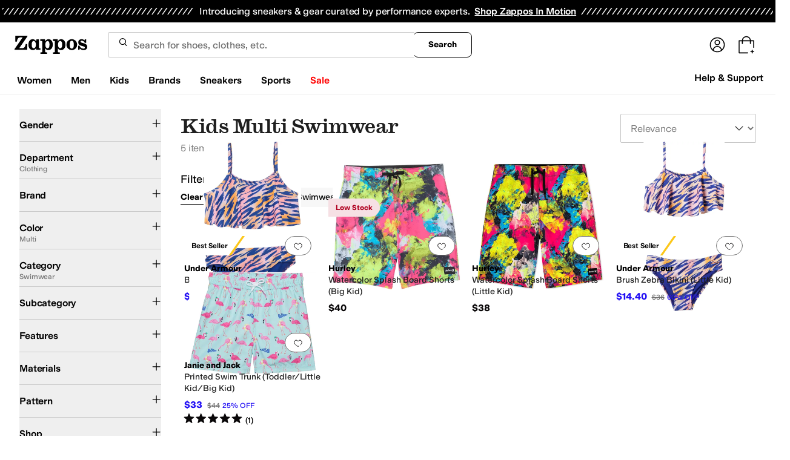

--- FILE ---
content_type: text/css
request_url: https://www.zappos.com/marty-assets/marty-zappos.WildCard.c7af09da66bcf2251522.css
body_size: 8679
content:
.tR-z:hover .uR-z,.tR-z:hover .vR-z{color:#210ef4;text-decoration:underline}html[data-marketplace=Zappos] .tR-z:hover .uR-z,html[data-marketplace=Zappos] .tR-z:hover .vR-z{color:#210ef4}html[data-marketplace=Zappos]:where([data-theme=zapr25]) .tR-z:hover .uR-z,html[data-marketplace=Zappos]:where([data-theme=zapr25]) .tR-z:hover .vR-z{color:#161616;text-decoration-thickness:2px}.tR-z a:focus{outline:0}.tR-z a:focus:after{content:"";display:block;height:100%;left:0;outline:2px solid #210ef4;outline-offset:-3px;position:absolute;top:0;transition:outline 0s!important;width:100%;z-index:1}html[data-marketplace=Zappos] .tR-z a:focus:after{outline-style:solid}:where(html[data-marketplace=Zappos][data-theme=zapr25]) .tR-z a:focus:after{outline-offset:var(--focus-outline-offset);outline-width:1px}html[data-marketplace=Zappos]:where([data-theme=zapr25]) .tR-z a:focus:after{outline-style:solid}html[data-marketplace=Zappos] .tR-z a:focus:after{outline-color:#210ef4}html[data-marketplace=Zappos]:where([data-theme=zapr25]) .tR-z a:focus:after{outline-color:var(--focus-outline-color)}.vR-z{border:none;font-size:14px;font-weight:600;margin:0;max-width:100%;overflow:hidden;text-decoration:underline;text-overflow:ellipsis;text-underline-offset:4px;white-space:nowrap}.wR-z{height:74px;padding:16px;text-align:center}@media (max-width:1024px){.wR-z{height:44px;padding:8px}}@media (max-width:650px){.wR-z{height:30px;padding:3px}}.uR-z{background-color:initial;border:none;color:#1f1f1f;font-size:100%;line-height:1.5;font:400 14px var(--m-fontBase,Open Sans,sans-serif);font-weight:600;margin:0;max-width:100%;overflow:hidden;padding:0;text-overflow:ellipsis;white-space:nowrap}.uR-z,.uR-z:hover{cursor:pointer}html[data-marketplace=Zappos]:where([data-theme=zapr25]) .uR-z{color:#161616;font-family:var(--font-family-sans);font-size:14px;font-weight:500;letter-spacing:-.01em;line-height:120%}.uR-z:hover{text-decoration:underline}.uR-z:hover,html[data-marketplace=Zappos] .uR-z:hover{color:#210ef4}html[data-marketplace=Zappos]:where([data-theme=zapr25]) .uR-z:hover{color:#161616;text-decoration-thickness:2px}html[data-marketplace=Zappos]:where([data-theme=zapr25]) .uR-z{padding-bottom:2px}.xR-z img{bottom:0;left:50%;top:auto;transform:translate(-50%)}.yR-z{bottom:0;left:0;position:absolute;right:0;top:0}.yR-z>div{height:100%;width:100%}.yR-z>div>picture>img{left:50%;max-height:100%;max-width:100%;position:absolute;top:50%;transform:translate(-50%,-50%)}.yR-z:not(.zR-z):before{background-color:#0000000a;border-top-left-radius:4px;border-top-right-radius:4px;bottom:0;content:"";left:0;pointer-events:none;position:absolute;right:0;top:0;z-index:1}.et-z{padding-left:6px;padding-right:6px}@media (max-width:1024px){.et-z{margin-top:16px}}@media (max-width:650px){.et-z{margin-bottom:24px}}@media (min-width:651px){.et-z{margin-bottom:48px}}@media (min-width:769px){.et-z.ft-z{width:calc(100% - 232px)}.searchFacetsV2 .et-z.ft-z{width:calc(100% - 266px)}}.gt-z{width:100%}.ht-z{display:-moz-flex;display:flex;-moz-justify-content:space-evenly;justify-content:space-evenly}.ht-z article{-moz-flex:1 0 auto;flex:1 0 auto;max-height:310px;padding-top:20vw}.ht-z a:hover .it-z{background:#fff;border-color:#fff;color:var(--zapr-link-color,#003953)}.ht-z img{bottom:0;height:100%;max-height:100%;max-width:100%;width:100%}@media (max-width:1024px){.ht-z article:nth-child(4){display:none}}@media (max-width:1024px) and (max-width:768px){.ht-z{-moz-flex-direction:column;flex-direction:column}.ht-z article:nth-child(3){display:none}.ht-z article{max-height:328px;width:100%}}@media (max-width:1024px) and (max-width:650px){.ht-z article{max-height:206px;min-height:206px}}div.it-z{background:#4a4a4a;border:1px solid #fff;border-radius:4px;bottom:calc(50% - 20px);color:#fff;cursor:pointer;font:700 14px/120% var(--m-fontBase,Open Sans,sans-serif);height:40px;left:0;margin:0 auto;padding:12px;position:absolute;right:0;text-align:center;text-transform:uppercase;touch-action:manipulation;transition:all .3s ease 0s;-webkit-user-select:none;user-select:none;width:160px;z-index:1}div.it-z:hover{background:#fff;border-color:#fff;color:var(--zapr-link-color,#003953)}div.it-z.jt-z,div.it-z[disabled]{background:#f5f5f5;border-color:#ddd;color:#b0b0b0;cursor:not-allowed}div.it-z p{color:#fff;position:relative;top:50%;transform:translateY(-50%)}article div.kt-z{bottom:0}article div.kt-z:before{background:none}.Go-z{margin-bottom:24px;overflow:hidden;text-align:center;width:100%}.Go-z>div{margin:0 auto}@media (max-width:768px){.vS-z{color:#210ef4;display:inline-block;font-size:14px;font-weight:700;margin-left:10px;margin-right:10px;position:relative;text-transform:uppercase}.vS-z select{border:0;font-size:16px}html[data-marketplace=Zappos]:where([data-theme=zapr25]) .vS-z label{color:#161616;font-weight:400;text-decoration:underline;text-decoration-thickness:1px;text-transform:capitalize;text-underline-offset:4px}.vS-z label span{display:none}.wS-z{-webkit-appearance:none;-moz-appearance:none;background:#0000;border:0;height:100%;left:0;margin:0;padding:0;position:absolute;text-indent:-9999px;top:0;-moz-user-select:none;width:100%}html[data-marketplace=Zappos]:where([data-theme=zapr25]) .wS-z{color:#000;font-family:var(--font-family-sans);font-weight:400;text-decoration:underline;text-decoration-thickness:1px;text-transform:capitalize;text-underline-offset:4px}}@media (min-width:769px){.vS-z{color:#1f1f1f;line-height:1.5;font:400 14px var(--m-fontBase,Open Sans,sans-serif);margin:0}.vS-z .wS-z{appearance:none;background-color:#fff;background-image:url("data:image/svg+xml;charset=utf-8,%3Csvg width='14' height='9' xmlns='http://www.w3.org/2000/svg'%3E%3Cpath stroke='%23707070' stroke-width='2' d='m1 1 6 6 6-6' fill='none' fill-rule='evenodd'/%3E%3C/svg%3E");background-position:right 12px center;background-repeat:no-repeat;border:1px solid #ddd;border-radius:4px;color:#000;display:inline-block;font:400 16px var(--m-fontBase,Open Sans,sans-serif);font-size:14px;height:42px;line-height:36px;margin-left:10px;padding:3px 3px 3px 13px;transition:all .3s ease 0s;width:175px}.vS-z .wS-z:-moz-focusring{color:#0000;text-shadow:0 0 0 #000}.vS-z .wS-z::-ms-expand{display:none}.vS-z .wS-z.xS-z,.vS-z .wS-z:disabled{background-color:#f5f5f5;color:#b0b0b0;cursor:not-allowed}html[data-marketplace=Zappos] .vS-z .wS-z{border-radius:8px;border-width:1px;outline-offset:-1px;text-transform:none}html[data-marketplace=Zappos]:where([data-theme=zapr25]) .vS-z .wS-z{border-radius:2px;border-width:1px;outline-offset:inherit;text-transform:uppercase;text-transform:none}}.yr-z{color:#1f1f1f;line-height:1.5;font:400 14px var(--m-fontBase,Open Sans,sans-serif);position:relative}.yr-z a{background-color:initial;border-width:0;border-bottom:1px solid var(--zapr-link-color,#003953);color:var(--zapr-link-color,#003953);display:inline-block;font-size:100%;font:400 14px var(--m-fontBase,Open Sans,sans-serif);padding:0;text-decoration:none}.yr-z a:hover{cursor:pointer}.yr-z a:visited{color:var(--zapr-link-color,#003953)}.yr-z a:hover{border-color:#210ef4;color:#210ef4}html[data-marketplace=Zappos] .yr-z a{border:none;color:#000;cursor:pointer;font-weight:400;text-decoration:underline;text-underline-offset:4px}html[data-marketplace=Zappos] .yr-z a:visited{color:#17166c}html[data-marketplace=Zappos] .yr-z a:hover{border:none;color:#210ef4;text-decoration:underline}html[data-marketplace=Zappos] .yr-z a:focus{outline:1px solid #210ef4;text-decoration:underline}html[data-marketplace=Zappos] .yr-z a:disabled{color:#b9b9b9}html[data-marketplace=Zappos]:where([data-theme=zapr25]) .yr-z a:visited{color:var(--zapr-link-color)}html[data-marketplace=Zappos]:where([data-theme=zapr25]) .yr-z a:hover:not(:disabled){color:var(--zapr-link-color);text-decoration-thickness:2px}html[data-marketplace=Zappos]:where([data-theme=zapr25]) .yr-z a:focus{outline:none}html[data-marketplace=Zappos]:where([data-theme=zapr25]) .yr-z a:focus-visible{outline:var(--focus-outline);outline-offset:var(--focus-outline-offset)}html[data-marketplace=Zappos]:where([data-theme=zapr25]) .yr-z{background-color:#f7f7f7}.zr-z{background-color:#fff;border:1px solid #ddd;border-radius:4px;display:flex;flex-direction:column;margin-top:8px;padding:8px;width:100%}.zr-z textarea{appearance:textfield;background:#fff;border:2px solid #ddd;border-radius:4px;box-shadow:none;color:#1f1f1f;line-height:1.35;margin-bottom:8px;padding:8px 12px;transition:border .3s ease 0s}.zr-z textarea,.zr-z textarea::placeholder{font:400 16px var(--m-fontBase,Open Sans,sans-serif)}.zr-z textarea::placeholder{color:#707070;opacity:1}html[data-marketplace=Zappos]:where([data-theme=zapr25]) .zr-z textarea::placeholder{color:#161616;color:#757575;font-family:var(--font-family-sans);font-size:16px;font-weight:300;letter-spacing:-.01em;line-height:135%}html[data-marketplace=Zappos]:where([data-theme=zapr25]) .zr-z textarea{color:#161616;font-family:var(--font-family-sans);font-size:16px;font-weight:400;letter-spacing:-.01em;line-height:135%}.zr-z textarea:-moz-placeholder,.zr-z textarea::-moz-placeholder{line-height:41px;line-height:calc(200% - 8px)}.zr-z textarea::-webkit-inner-spin-button,.zr-z textarea::-webkit-outer-spin-button{appearance:none;margin:0}.zr-z textarea.Ar-z{border-color:#ce144b}.zr-z textarea .Br-z,.zr-z textarea:disabled{background-color:#f5f5f5;color:#b0b0b0;cursor:not-allowed}html[data-marketplace=Zappos] .zr-z textarea{border-radius:8px}html[data-marketplace=Zappos]:where([data-theme=zapr25]) .zr-z textarea{border-radius:2px;border-width:1px}.zr-z .Cr-z{display:flex;justify-content:space-between}.zr-z button[type=submit]{background:var(--zapr-link-color,#003953);border:2px solid var(--zapr-link-color,#003953);border-color:var(--zapr-link-color,#003953);border-radius:4px;color:#fff;cursor:pointer;font:700 14px/120% var(--m-fontBase,Open Sans,sans-serif);height:auto;margin-left:0;margin-right:0;padding:12px 24px;text-align:center;text-decoration:none;text-transform:uppercase;touch-action:manipulation;transition:all .3s ease 0s;-webkit-user-select:none;user-select:none}html[data-marketplace=Zappos]:where([data-theme=zapr25]) .zr-z button[type=submit]{border-color:#000}.zr-z button[type=submit]:hover{background:#210ef4;border-color:#210ef4;color:#fff}.zr-z button[type=submit].Br-z,.zr-z button[type=submit][disabled]{background:#f5f5f5;border-color:#ddd;box-shadow:none;color:#b0b0b0;cursor:not-allowed}html[data-marketplace=Zappos] .zr-z button[type=submit].Br-z,html[data-marketplace=Zappos] .zr-z button[type=submit][disabled]{color:#fff}html[data-marketplace=Zappos] .zr-z button[type=submit]{border-radius:8px;border-width:1px;outline-offset:-1px;text-transform:none}html[data-marketplace=Zappos]:where([data-theme=zapr25]) .zr-z button[type=submit]{border-width:1px;outline-offset:inherit}html[data-marketplace=Zappos] .zr-z button[type=submit]{background-color:#000;border:none;color:#fff}@media (hover:hover){html[data-marketplace=Zappos] .zr-z button[type=submit]:hover{background-color:#210ef4;border:none;color:#fff}}html[data-marketplace=Zappos] .zr-z button[type=submit]:focus{outline:2px solid #210ef4}html[data-marketplace=Zappos] .zr-z button[type=submit]:disabled{background-color:#b9b9b9}html[data-marketplace=Zappos]:where([data-theme=zapr25]) .zr-z button[type=submit]{background:#000;border:1px solid #000;border-radius:2px;color:#fff;font-family:modern-gothic-web,modern-gothic-fallback,system-ui,-apple-system,sans-serif,Apple Color Emoji,Segoe UI Emoji,Segoe UI Symbol,Noto Color Emoji;font-size:14px;font-weight:500;letter-spacing:.05em;text-transform:uppercase;transition:.2s ease-out}@media (hover:hover){html[data-marketplace=Zappos]:where([data-theme=zapr25]) .zr-z button[type=submit]:hover{background:#2b2b2b;border:1px solid #000;color:#fff}}html[data-marketplace=Zappos]:where([data-theme=zapr25]) .zr-z button[type=submit]:active{background:#757575}html[data-marketplace=Zappos]:where([data-theme=zapr25]) .zr-z button[type=submit]:disabled{background:#e0e0e0;border:1px solid #0000;color:#a2a2a2}html[data-marketplace=Zappos]:where([data-theme=zapr25]) .zr-z button[type=submit]:focus{outline:none}html[data-marketplace=Zappos]:where([data-theme=zapr25]) .zr-z button[type=submit]:focus-visible{outline:var(--focus-outline);outline-offset:var(--focus-outline-offset)}.zr-z button[type=button]{background:#0000;border:2px solid var(--zapr-link-color,#003953);border-radius:4px;color:var(--zapr-link-color,#003953);cursor:pointer;font:700 14px/120% var(--m-fontBase,Open Sans,sans-serif);height:auto;margin-left:0;margin-right:0;padding:12px 24px;text-align:center;text-decoration:none;text-transform:uppercase;touch-action:manipulation;transition:all .3s ease 0s;-webkit-user-select:none;user-select:none}html[data-marketplace=Zappos]:where([data-theme=zapr25]) .zr-z button[type=button]{font-family:modern-gothic-web,modern-gothic-fallback,system-ui,-apple-system,sans-serif,Apple Color Emoji,Segoe UI Emoji,Segoe UI Symbol,Noto Color Emoji;font-size:14px}.zr-z button[type=button]:hover{background:#210ef4;border-color:#210ef4;color:#fff}.zr-z button[type=button].Br-z,.zr-z button[type=button][disabled]{background:#f5f5f5;border-color:#ddd;box-shadow:none;color:#b0b0b0;cursor:not-allowed}html[data-marketplace=Zappos] .zr-z button[type=button]{border-radius:8px;border-width:1px;outline-offset:-1px;text-transform:none}html[data-marketplace=Zappos]:where([data-theme=zapr25]) .zr-z button[type=button]{border-radius:2px;border-width:1px;outline-offset:inherit}html[data-marketplace=Zappos] .zr-z button[type=button]{background-color:#fff;border-color:#000;border-style:solid;color:#000}html[data-marketplace=Zappos]:where([data-theme=zapr25]) .zr-z button[type=button]{background-color:#fff;border-color:#000;color:#000;font-weight:500;letter-spacing:.05em;text-transform:uppercase}html[data-marketplace=Zappos] .zr-z button[type=button]:hover{border-color:#210ef4;color:#210ef4}html[data-marketplace=Zappos] .zr-z button[type=button]:focus{outline:2px solid #210ef4}html[data-marketplace=Zappos] .zr-z button[type=button]:disabled{border-color:#b9b9b9;color:#b9b9b9}html[data-marketplace=Zappos]:where([data-theme=zapr25]) .zr-z button[type=button]:hover{background:#f7f7f7;border-color:#000;color:#000}html[data-marketplace=Zappos]:where([data-theme=zapr25]) .zr-z button[type=button]:active{background:#f1f1f1}html[data-marketplace=Zappos]:where([data-theme=zapr25]) .zr-z button[type=button]:disabled{background-color:#f7f7f7;border-color:#c9c9c9;color:#a2a2a2}html[data-marketplace=Zappos]:where([data-theme=zapr25]) .zr-z button[type=button]:focus{outline:none}html[data-marketplace=Zappos]:where([data-theme=zapr25]) .zr-z button[type=button]:focus-visible{outline:var(--focus-outline);outline-offset:var(--focus-outline-offset)}.Dr-z button{background-color:initial;border-width:0;border-bottom:1px solid var(--zapr-link-color,#003953);color:var(--zapr-link-color,#003953);font-size:100%;font:700 14px var(--m-fontBase,Open Sans,sans-serif);margin:0 10px;padding:0;text-decoration:none;text-transform:uppercase}.Dr-z button:hover{cursor:pointer}@media (max-width:650px){.Dr-z button{font-size:14px}}.Dr-z button:visited{color:var(--zapr-link-color,#003953)}.Dr-z button:hover{border-color:#210ef4;color:#210ef4}html[data-marketplace=Zappos] .Dr-z button{border:none;color:#000;cursor:pointer;font-weight:400;text-decoration:underline;text-transform:none;text-underline-offset:4px}html[data-marketplace=Zappos] .Dr-z button:visited{color:#17166c}html[data-marketplace=Zappos] .Dr-z button:hover{border:none;color:#210ef4;text-decoration:underline}html[data-marketplace=Zappos] .Dr-z button:focus{outline:1px solid #210ef4;text-decoration:underline}html[data-marketplace=Zappos] .Dr-z button:disabled{color:#b9b9b9}html[data-marketplace=Zappos]:where([data-theme=zapr25]) .Dr-z button:visited{color:var(--zapr-link-color)}html[data-marketplace=Zappos]:where([data-theme=zapr25]) .Dr-z button:hover:not(:disabled){color:var(--zapr-link-color);text-decoration-thickness:2px}html[data-marketplace=Zappos]:where([data-theme=zapr25]) .Dr-z button:focus{outline:none}html[data-marketplace=Zappos]:where([data-theme=zapr25]) .Dr-z button:focus-visible{outline:var(--focus-outline);outline-offset:var(--focus-outline-offset)}.Er-z{display:inline-block}.rt-z{margin-bottom:16px;padding-top:8px;position:relative}@media (min-width:769px){.rt-z{display:flex;font-size:16px;margin-bottom:40px;min-height:20px;overflow:visible;position:relative}}@media (max-width:768px){.rt-z{display:flex;flex-wrap:wrap}}@media (max-width:650px){.rt-z{background-color:#fff;display:flex;flex-direction:column;margin-bottom:16px;position:sticky;top:0;z-index:6}}@media (max-width:360px){.rt-z{height:105px}}h1.st-z{color:#1f1f1f;font:400 28px var(--m-fontBase,Open Sans,sans-serif);letter-spacing:0;margin:0;text-transform:capitalize}@media (max-width:650px){h1.st-z{font-size:24px}}@media (max-width:768px){h1.st-z{flex:100%;font-size:18px;font-weight:700;margin-bottom:16px}}.tt-z{color:#1f1f1f;line-height:1.5;font:400 16px var(--m-fontBase,Open Sans,sans-serif)}@media (max-width:768px){.tt-z{display:none;font-size:12px}.ut-z{padding:0 8px}}.ut-z h1{font-weight:700;margin-bottom:8px}.ut-z.vt-z h1{font-weight:400}.ut-z.vt-z .tt-z{color:#1f1f1f;display:block;line-height:1.5;font:400 14px var(--m-fontBase,Open Sans,sans-serif);margin-bottom:16px}.wt-z{text-wrap:wrap;background-color:initial;border:none;color:var(--zapr-link-color,#003953);color:var(--zapr-link-hover,#005b94);display:inline;display:block;font-size:100%;font:400 14px var(--m-fontBase,Open Sans,sans-serif);margin:8px 0 7px;padding:0;text-align:left;text-decoration:none}.wt-z:hover{cursor:pointer}.wt-z:hover,.wt-z:visited{color:var(--zapr-link-color,#003953)}.wt-z:hover{border-color:var(--zapr-link-color,#003953)}html[data-marketplace=Zappos] .wt-z{border:none;color:#000;cursor:pointer;font-weight:400;text-decoration:underline;text-underline-offset:4px}html[data-marketplace=Zappos] .wt-z:visited{color:#17166c}html[data-marketplace=Zappos] .wt-z:hover{border:none;color:#210ef4;text-decoration:underline}html[data-marketplace=Zappos] .wt-z:focus{outline:1px solid #210ef4;text-decoration:underline}html[data-marketplace=Zappos] .wt-z:disabled{color:#b9b9b9}html[data-marketplace=Zappos]:where([data-theme=zapr25]) .wt-z:visited{color:var(--zapr-link-color)}html[data-marketplace=Zappos]:where([data-theme=zapr25]) .wt-z:hover:not(:disabled){color:var(--zapr-link-color);text-decoration-thickness:2px}html[data-marketplace=Zappos]:where([data-theme=zapr25]) .wt-z:focus{outline:none}html[data-marketplace=Zappos]:where([data-theme=zapr25]) .wt-z:focus-visible{outline:var(--focus-outline);outline-offset:var(--focus-outline-offset)}.wt-z:after{background:url(/marty-assets/feedback.ff2a338ced61e692a2f3abe7f770830b.svg) no-repeat 50%;content:"";display:inline-block;height:13px;margin-left:8px;vertical-align:middle;width:14px}html[data-marketplace=Zappos]:where([data-theme=zapr25]) .wt-z:after{filter:grayscale(1)}.xt-z{min-width:382px;padding:0;transform:translate(40%,-55%);z-index:27}.xt-z header{border-bottom:1px solid #dbdbdb;text-align:left}.xt-z header h3{color:#1f1f1f;font:600 18px var(--m-fontBase,Open Sans,sans-serif);outline:none;padding:14px 20px 12px}.xt-z .yt-z{padding:0}.xt-z .zt-z{background:#0000;border:none;cursor:pointer;position:absolute;right:16px;top:16px}.xt-z .zt-z:before{background-image:url(https://m.media-amazon.com/images/G/01/zappos/melody/melody-sprite.2021.09.16._TTH_.svg);background-position:-60px -5px;background-repeat:no-repeat;content:"";cursor:pointer;display:block;height:14px;width:14px}.At-z .Bt-z{transform:translate(-65%,-50%);z-index:6}.Ct-z{color:#1f1f1f;line-height:1.5;font:400 16px var(--m-fontBase,Open Sans,sans-serif);padding:16px 16px 36px;text-align:center}@media (max-width:768px){.Ct-z span:not(#feedbackQuestion){display:block;text-align:left}}.Dt-z{display:flex;justify-content:space-around;padding-top:16px}.Et-z{background:none;border:0;color:var(--zapr-link-hover,#005b94);font-family:inherit;font-size:14px;font-weight:700;padding:revert;position:relative;text-transform:uppercase}@media (min-width:769px){.Et-z{display:none}}html[data-marketplace=Zappos]:where([data-theme=zapr25]) .Et-z{color:#000;font-family:var(--font-family-sans);font-weight:400;text-decoration:underline;text-decoration-thickness:1px;text-transform:capitalize;text-underline-offset:4px}@media (max-width:768px){.Ft-z{display:none}}.Gt-z{min-width:222px}@media (max-width:768px){.Gt-z{width:100%}}@media (min-width:769px){.Ht-z{align-items:flex-end;display:flex;flex:auto;flex-direction:column;min-width:250px}}@media (max-width:768px){.Ht-z{bottom:-24px;position:absolute;right:0;z-index:6}}.It-z{height:0}@media (max-width:768px){.Jt-z label{color:var(--zapr-link-hover,#005b94)}.newNav .Jt-z{display:none}}.Kt-z{display:flex;flex-direction:column;margin:6px 0 12px}@media (min-width:1025px){.Kt-z{margin-top:12px}}@media (max-width:650px){.Kt-z{display:none}}@media (max-width:768px){.Kt-z{display:none}}.Lt-z{font-size:14px}.Mt-z{background:#fff;overflow-x:auto;text-align:center}.Mt-z,.Mt-z ul{white-space:nowrap}.Mt-z ul{display:inline-block;overflow:hidden;vertical-align:middle}.Mt-z .Nt-z{display:none}.Mt-z li{display:inline-block;margin:10px 10px 10px 0}html[data-marketplace=Zappos] .Mt-z li{margin:10px 8px 10px 0}.Mt-z li a,.Mt-z li a:hover{background:#e5f1f8;border:1px solid #0000;border-radius:30px;color:#210ef4;display:inline-block;font:700 14px var(--m-fontBase,Open Sans,sans-serif);margin:.3em;padding:8px 32px 8px 16px;position:relative;text-decoration:none}.Mt-z li a:hover,.Mt-z li a:hover:hover{border-color:var(--zapr-link-color,#003953)}html[data-marketplace=Zappos] .Mt-z li a,html[data-marketplace=Zappos] .Mt-z li a:hover{font-weight:600;padding:5px 32px 5px 12px}.Mt-z li a:after,.Mt-z li a:hover:after{background-image:url(https://m.media-amazon.com/images/G/01/zappos/melody/melody-sprite.2021.09.16._TTH_.svg);background-position:-80px -5px;background-repeat:no-repeat;content:"";height:16px;position:absolute;right:8px;top:50%;transform:translateY(-50%);width:16px}html[data-marketplace=Zappos] .Mt-z li a,html[data-marketplace=Zappos] .Mt-z li a:hover{background-color:#000;color:#fff}html[data-marketplace=Zappos] .Mt-z li a:after,html[data-marketplace=Zappos] .Mt-z li a:hover:after{filter:brightness(0) invert(1)}.Mt-z li.Ot-z:hover a{color:#210ef4}@media (min-width:768px){.Pt-z{display:inline-block;text-align:left;vertical-align:middle;width:100%}.Pt-z ul{font-size:10px;line-height:10px;margin:0 10px;width:calc(100% - 90px)}.Pt-z ul li{background:none;margin-top:0}.Pt-z ul li.Qt-z{color:#555;font-size:24px;font-weight:700;padding:0}.Pt-z ul li.Qt-z h1{display:inline;font-size:24px;margin:0}.Pt-z ul li.Qt-z:before{content:""}.Pt-z ul li.Qt-z a{padding-left:0}}.Rt-z{color:#1f1f1f;display:flex;font:600 18px var(--m-fontBase,Open Sans,sans-serif)}@media (max-width:650px){.Rt-z{margin-left:12px}}.St-z,.Tt-z{background:#f5f5f5;border:2px solid #ddd;border-radius:2px;cursor:pointer;display:inline-block;height:34px;position:relative;text-indent:-99999px;-webkit-user-select:none;user-select:none;vertical-align:middle;width:34px}.St-z:disabled,.Tt-z:disabled{opacity:.5}.St-z:before,.Tt-z:before{background-image:url(https://m.media-amazon.com/images/G/01/zappos/melody/melody-sprite.2021.09.16._TTH_.svg);background-position:-6px -100px;background-repeat:no-repeat;content:" ";height:33px;left:5px;position:absolute;top:-1px;width:18px}.St-z:before{transform:scale(.5)}.Tt-z:before{transform:scale(.5) rotate(180deg)}.Ut-z{padding:0}.Ut-z li{margin-bottom:0}.Vt-z{background:none}.Vt-z button{background:#e5f1f8;background:#fff;border:1px solid #ddd;border-radius:30px;color:#210ef4;color:var(--zapr-link-color,#003953);display:inline-block;font:700 14px var(--m-fontBase,Open Sans,sans-serif);margin:0;padding:8px 16px;position:relative;text-decoration:none}.Vt-z button:hover{border-color:var(--zapr-link-color,#003953)}html[data-marketplace=Zappos] .Vt-z button{font-weight:600;padding:5px 12px}.Vt-z button:hover{cursor:pointer}.Wt-z{display:flex;margin-bottom:16px}@media (max-width:1024px){.Wt-z{flex-direction:column}}@media (max-width:650px){.Rt-z,.St-z,.Tt-z,.Wt-z{display:none}}@media (max-width:768px){.Rt-z,.St-z,.Tt-z,.Wt-z{display:none}}.Xt-z{display:flex;margin-bottom:16px}@media (max-width:650px){.Xt-z{padding-left:14px;padding-top:16px}}.Yt-z{align-self:end;background-color:initial;border:none;color:var(--zapr-link-color,#003953);display:inline-block;font-size:100%;font:400 14px var(--m-fontBase,Open Sans,sans-serif);height:20px;margin:0 8px 12px 0;min-width:110px;padding:0;text-decoration:none;text-decoration:underline}.Yt-z:hover{cursor:pointer}.Yt-z:visited{color:var(--zapr-link-color,#003953)}.Yt-z:hover{border-color:#210ef4;color:#210ef4}html[data-marketplace=Zappos] .Yt-z{border:none;color:#000;cursor:pointer;font-weight:400;text-decoration:underline;text-underline-offset:4px}html[data-marketplace=Zappos] .Yt-z:visited{color:#17166c}html[data-marketplace=Zappos] .Yt-z:hover{border:none;color:#210ef4;text-decoration:underline}html[data-marketplace=Zappos] .Yt-z:focus{outline:1px solid #210ef4;text-decoration:underline}html[data-marketplace=Zappos] .Yt-z:disabled{color:#b9b9b9}html[data-marketplace=Zappos]:where([data-theme=zapr25]) .Yt-z:visited{color:var(--zapr-link-color)}html[data-marketplace=Zappos]:where([data-theme=zapr25]) .Yt-z:hover:not(:disabled){color:var(--zapr-link-color);text-decoration-thickness:2px}html[data-marketplace=Zappos]:where([data-theme=zapr25]) .Yt-z:focus{outline:none}html[data-marketplace=Zappos]:where([data-theme=zapr25]) .Yt-z:focus-visible{outline:var(--focus-outline);outline-offset:var(--focus-outline-offset)}@media (max-width:767px){.Yt-z{display:none}}.t4-z{margin-bottom:5px;margin-left:4px}.t4-z input{appearance:textfield;background:#fff;border:2px solid #ddd;border-radius:4px;box-shadow:none;box-sizing:border-box;color:#1f1f1f;line-height:1.35;padding:8px 12px;transition:border .3s ease 0s;width:100%}.t4-z input,.t4-z input::placeholder{font:400 16px var(--m-fontBase,Open Sans,sans-serif)}.t4-z input::placeholder{color:#707070;opacity:1}html[data-marketplace=Zappos]:where([data-theme=zapr25]) .t4-z input::placeholder{color:#161616;color:#757575;font-family:var(--font-family-sans);font-size:16px;font-weight:300;letter-spacing:-.01em;line-height:135%}html[data-marketplace=Zappos]:where([data-theme=zapr25]) .t4-z input{color:#161616;font-family:var(--font-family-sans);font-size:16px;font-weight:400;letter-spacing:-.01em;line-height:135%}.t4-z input:-moz-placeholder,.t4-z input::-moz-placeholder{line-height:41px;line-height:calc(200% - 8px)}.t4-z input::-webkit-inner-spin-button,.t4-z input::-webkit-outer-spin-button{appearance:none;margin:0}.t4-z input.u4-z{border-color:#ce144b}.t4-z input .v4-z,.t4-z input:disabled{background-color:#f5f5f5;color:#b0b0b0;cursor:not-allowed}html[data-marketplace=Zappos] .t4-z input{border-radius:8px}html[data-marketplace=Zappos]:where([data-theme=zapr25]) .t4-z input{border-radius:2px;border-width:1px}.x4-z{background:#f4f4f4;overflow:hidden}.x4-z p{margin:0;padding:10px}.x4-z span{font-weight:700}@media (min-width:769px){.x4-z{display:none}}.facets{background:#fff;z-index:3}@media (max-width:768px){.facets{visibility:hidden}}.facets-v2{background:#fff;z-index:3}@media (max-width:768px){.SQ-z{height:calc(100% - 125px);overflow-y:scroll;padding-bottom:0;position:absolute;top:62px;width:100%}.SQ-z:not(.TQ-z) .UQ-z,.VQ-z .UQ-z,.VQ-z .WQ-z:not(.XQ-z),.VQ-z .YQ-z,.VQ-z .ZQ-z{display:none}}.WQ-z.XQ-z ._Q-z{display:block}@media (max-width:768px){.WQ-z.XQ-z .aR-z{display:none}.WQ-z.XQ-z .bR-z{display:block}}@media (min-width:769px){.WQ-z{margin-bottom:16px}.WQ-z:hover{cursor:pointer}.cR-z .dR-z:after{transform:translateY(-50%) rotate(0deg)}.cR-z .aR-z{display:block}.cR-z .bR-z{display:none}.cR-z ._Q-z{border-bottom:0;max-height:0;min-height:inherit;padding:0;visibility:hidden}}.eR-z .aR-z{display:none}@media (min-width:769px){.eR-z .aR-z{display:block}}.fR-z{display:inline-block;float:none;font-size:inherit;margin-right:0}.aR-z{color:#1f1f1f;line-height:1.5;font:400 14px var(--m-fontBase,Open Sans,sans-serif);position:relative;width:100%}.aR-z h3,.aR-z h4{display:inline-block;font:inherit}.aR-z .gR-z{background-image:url(https://m.media-amazon.com/images/G/01/zappos/melody/melody-sprite.2021.09.16._TTH_.svg);background-position:-15px -35px;background-repeat:no-repeat;display:block;height:14px;margin-top:-6.5px;position:absolute;right:20px;top:50%;width:9px}@media (max-width:768px){.aR-z .gR-z svg{display:none}}.aR-z .hR-z{display:inline;margin-left:4px}.aR-z .iR-z{color:#1f1f1f;line-height:1.5;font:400 14px var(--m-fontBase,Open Sans,sans-serif);font-weight:400;transform:translate(10%,-48%)}@media (min-width:769px){.aR-z{background:#0000;border:0;border-bottom:1px solid #dbdbdb;cursor:pointer;font-weight:600;line-height:20px;padding:0 9px 8px 0;text-align:left;text-transform:capitalize}.aR-z .gR-z{display:none}.aR-z:focus h3{color:#210ef4}}@media (max-width:768px){.aR-z{background:none;border-width:1px 0 0;font-size:14px;font-weight:600;padding-left:20px;text-align:left}.aR-z .hR-z{display:none}}@media (min-width:769px){html[data-marketplace=Zappos]:where([data-theme=zapr25]) .aR-z{color:#161616;font-family:var(--font-family-sans);font-size:15px;font-weight:500;letter-spacing:-.01em;line-height:135%}}@media (max-width:768px){._Q-z li,.aR-z{border-top:1px solid #e8e8e8;font-weight:700;line-height:50px}}._Q-z{padding-left:4px;padding-right:4px}@media (max-width:768px){._Q-z{display:none}}._Q-z li:first-child{border-top:0}@media (min-width:769px){._Q-z{border:0;display:block;max-height:175px;overflow:auto;padding-bottom:0;padding-top:7px;transition:max-height,padding .25s ease}}._Q-z::-webkit-scrollbar{-webkit-appearance:none;width:7px}._Q-z::-webkit-scrollbar-thumb{background-color:#00000080;border-radius:4px;-webkit-box-shadow:0 0 1px #ffffff80}._Q-z a{color:#1f1f1f;color:var(--zapr-link-color,#003953);display:block;line-height:1.5;font:400 14px var(--m-fontBase,Open Sans,sans-serif)}@media (min-width:769px){._Q-z a{word-wrap:break-word;position:relative;text-decoration:none}._Q-z a:focus,._Q-z a:hover{background:none}._Q-z a:focus span,._Q-z a:hover span{color:#210ef4}html[data-marketplace=Zappos] ._Q-z a:focus span,html[data-marketplace=Zappos] ._Q-z a:hover span{color:#210ef4;text-decoration:inherit}._Q-z a.jR-z:before{background-image:url(https://m.media-amazon.com/images/G/01/zappos/melody/melody-sprite.2021.09.16._TTH_.svg);background-position:-5px -160px;background-repeat:no-repeat;content:"";display:inline-block;height:15px;left:0;margin-right:2px;position:absolute;top:0;top:2px;vertical-align:middle;width:15px}._Q-z a.kR-z{background:#fff;border:1px solid #ddd;border-radius:2px;color:var(--zapr-link-color,#003953);cursor:pointer;display:inline-block;font:600 14px var(--m-fontBase,Open Sans,sans-serif);font-size:12px;font-weight:600;line-height:34px;padding:0;text-decoration:none;transition:all .3s ease 0s;white-space:nowrap;width:calc(25% - 8px)}._Q-z a.kR-z:hover{border-color:var(--zapr-link-color,#003953)}._Q-z a.kR-z:disabled{background:#f5f5f5;border-color:#ddd;box-shadow:none;color:#b0b0b0;cursor:not-allowed}._Q-z a.kR-z .fR-z{display:none}html[data-marketplace=Zappos] ._Q-z a{border:none;color:#000;cursor:pointer;font-weight:400}html[data-marketplace=Zappos] ._Q-z a:visited{color:#17166c}html[data-marketplace=Zappos] ._Q-z a:hover{border:none;color:#210ef4}html[data-marketplace=Zappos] ._Q-z a:focus{outline:1px solid #210ef4;text-decoration:underline}html[data-marketplace=Zappos] ._Q-z a:disabled{color:#b9b9b9}html[data-marketplace=Zappos]:where([data-theme=zapr25]) ._Q-z a:visited{color:var(--zapr-link-color)}html[data-marketplace=Zappos]:where([data-theme=zapr25]) ._Q-z a:hover:not(:disabled){color:var(--zapr-link-color)}html[data-marketplace=Zappos]:where([data-theme=zapr25]) ._Q-z a:focus{outline:none}html[data-marketplace=Zappos]:where([data-theme=zapr25]) ._Q-z a:focus-visible{outline:var(--focus-outline);outline-offset:var(--focus-outline-offset)}html[data-marketplace=Zappos]:where([data-theme=zapr25]) ._Q-z a{color:#161616;font-family:var(--font-family-sans);font-size:14px;font-weight:500;letter-spacing:-.01em;line-height:135%}html[data-marketplace=Zappos]:where([data-theme=zapr25]) ._Q-z a:focus span,html[data-marketplace=Zappos]:where([data-theme=zapr25]) ._Q-z a:focus-visible span,html[data-marketplace=Zappos]:where([data-theme=zapr25]) ._Q-z a:hover span{color:#000}}@media (max-width:768px){._Q-z a{border-bottom:1px solid #dbdbdb;line-height:50px;padding-left:20px;position:relative}._Q-z a .fR-z{color:#777;float:right;font-size:12px;margin-right:40px}}._Q-z a.jR-z{padding-left:20px;position:relative}._Q-z li{border:0;padding-left:0}._Q-z .kR-z span:after,._Q-z a:after{display:none}.lR-z{color:#1f1f1f;display:inline-block;line-height:1.5;font:400 12px var(--m-fontBase,Open Sans,sans-serif);margin-left:20px;overflow:hidden;text-overflow:ellipsis;vertical-align:middle;white-space:nowrap;width:100px}@media (min-width:651px){.lR-z{display:none}}@media (min-width:769px){.kR-z{background:#f4f4f4;border:1px solid #dbdbdb;border-radius:3px;display:block;float:left;font-size:10px;margin:0 0 8px 6px;padding:3px 0;text-align:center;width:26px}.kR-z:hover{border-color:#2c5987;text-decoration:none}html[data-marketplace=Zappos]:where([data-theme=zapr25]) .kR-z{color:#161616;font-family:var(--font-family-sans);font-size:14px;font-weight:500;letter-spacing:-.01em;line-height:135%}}@media (max-width:768px){.mR-z a{font-weight:700;position:relative}.mR-z .kR-z span:after,.mR-z a:after{background:#0000;border:2px solid #1f1f1f;border-left:none;border-top:none;content:"";display:inline-block;height:13px;position:absolute;right:20px;top:calc(50% - 9px);transform:rotate(45deg);width:6px}}@media (min-width:769px){.mR-z a{font-weight:400}.mR-z a.kR-z{background:#fff;background:#e5f1f8;border:1px solid #210ef4;border-radius:2px;color:var(--zapr-link-color,#003953);color:#210ef4;cursor:pointer;display:inline-block;font:600 14px var(--m-fontBase,Open Sans,sans-serif);font-size:12px;line-height:34px;padding:0;text-decoration:none;transition:all .3s ease 0s}.mR-z a.kR-z:hover{border-color:var(--zapr-link-color,#003953)}.mR-z a.kR-z:disabled{background:#f5f5f5;border-color:#ddd;box-shadow:none;color:#b0b0b0;cursor:not-allowed}.mR-z a.kR-z:focus,.mR-z a.kR-z:hover{border-color:var(--zapr-link-color,#003953)}html[data-marketplace=Zappos]:where([data-theme=zapr25]) .mR-z a.kR-z{background:#f7f7f7}.mR-z a.kR-z:hover{color:#fff}.mR-z a.jR-z:before{background-image:url(https://m.media-amazon.com/images/G/01/zappos/melody/melody-sprite.2021.09.16._TTH_.svg);background-position:-25px -160px;background-repeat:no-repeat;height:15px;width:14px}html[data-marketplace=Zappos]:where([data-theme=zapr25]) .mR-z a.jR-z:before{filter:grayscale(1) contrast(10)}}@media (min-width:651px){.nR-z ._Q-z{min-height:auto}.UQ-z{background:none;color:#1f1f1f;line-height:1.5;font:400 18px var(--m-fontBase,Open Sans,sans-serif);font-weight:600;margin-bottom:26px;padding:0}}@media (min-width:651px) and (max-width:650px){.UQ-z{font-size:16px}}@media (max-width:768px){.UQ-z{display:none}}@media (min-width:769px){.oR-z .aR-z{border-bottom:0}.oR-z.cR-z .aR-z{border-bottom:1px solid #dbdbdb}}.XQ-z .ZQ-z{display:block}.pR-z{display:none}@media (min-width:1025px){.qR-z{display:none}}.rR-z{position:absolute;right:40px;top:4px}@media (max-width:768px){.rR-z{display:none}}.rR-z .iR-z{transform:translate(10%,-50%)}@media (max-width:768px){.bR-z{display:none}}.YQ-z,.ZQ-z{background:#f2f7f6;border:0;border-radius:4px;color:#1f1f1f;color:var(--zapr-base-text-color,#045d59);display:block;line-height:1.5;font:400 14px var(--m-fontBase,Open Sans,sans-serif);margin-bottom:20px;margin-top:9px;padding:8px;position:relative}.YQ-z:before,.ZQ-z:before{background-image:url(https://m.media-amazon.com/images/G/01/zappos/melody/melody-sprite.2021.09.16._TTH_.svg);background-position:-50px -160px;background-repeat:no-repeat;content:"";height:19px;left:20px;position:absolute;top:20px;width:19px}.YQ-z button,.ZQ-z button{background:none;border:0;color:#07787e;cursor:pointer;font-size:inherit;font-weight:700;text-transform:uppercase}.YQ-z button:hover,.ZQ-z button:hover{text-decoration:underline}.YQ-z:before,.ZQ-z:before{content:none}.YQ-z .sR-z,.ZQ-z .sR-z{background:#b0b0b0;border:0;border-radius:18px;height:19px;margin-right:10px;position:relative;transition:all .3s ease 0s;width:40px}.YQ-z .sR-z:before,.ZQ-z .sR-z:before{background:#fff;border-radius:50%;content:" ";height:15px;left:2px;position:absolute;top:2px;transform:translateX(0);transition:all .3s ease 0s;width:15px}.YQ-z .sR-z[aria-pressed=true],.ZQ-z .sR-z[aria-pressed=true]{background:var(--zapr-price-color,#035d59)}.YQ-z .sR-z[aria-pressed=true]:before,.ZQ-z .sR-z[aria-pressed=true]:before{transform:translateX(20px)}@media (max-width:768px){.YQ-z,.ZQ-z{margin:8px}.ZQ-z{display:none}}.lt-z{background:#fff;bottom:0;display:flex;flex-direction:column;position:absolute;width:100%}@media (min-width:769px){.lt-z{display:none}}.mt-z{background:var(--zapr-link-color,#003953);border:2px solid var(--zapr-link-color,#003953);border-color:var(--zapr-link-color,#003953);border-radius:4px;color:#fff;cursor:pointer;font:700 14px/120% var(--m-fontBase,Open Sans,sans-serif);margin:8px;padding:8px 16px;text-align:center;text-decoration:none;text-transform:uppercase;touch-action:manipulation;transition:all .3s ease 0s;-webkit-user-select:none;user-select:none;width:50%}html[data-marketplace=Zappos]:where([data-theme=zapr25]) .mt-z{border-color:#000}.mt-z:hover{background:#210ef4;border-color:#210ef4;color:#fff}.mt-z.nt-z,.mt-z[disabled]{background:#f5f5f5;border-color:#ddd;box-shadow:none;color:#b0b0b0;cursor:not-allowed}html[data-marketplace=Zappos] .mt-z.nt-z,html[data-marketplace=Zappos] .mt-z[disabled]{color:#fff}html[data-marketplace=Zappos] .mt-z{border-radius:8px;border-width:1px;outline-offset:-1px;text-transform:none}html[data-marketplace=Zappos]:where([data-theme=zapr25]) .mt-z{border-width:1px;outline-offset:inherit}html[data-marketplace=Zappos] .mt-z{background-color:#000;border:none;color:#fff}@media (hover:hover){html[data-marketplace=Zappos] .mt-z:hover{background-color:#210ef4;border:none;color:#fff}}html[data-marketplace=Zappos] .mt-z:focus{outline:2px solid #210ef4}html[data-marketplace=Zappos] .mt-z:disabled{background-color:#b9b9b9}html[data-marketplace=Zappos]:where([data-theme=zapr25]) .mt-z{background:#000;border:1px solid #000;border-radius:2px;color:#fff;font-family:modern-gothic-web,modern-gothic-fallback,system-ui,-apple-system,sans-serif,Apple Color Emoji,Segoe UI Emoji,Segoe UI Symbol,Noto Color Emoji;font-size:14px;font-weight:500;letter-spacing:.05em;text-transform:uppercase;transition:.2s ease-out}@media (hover:hover){html[data-marketplace=Zappos]:where([data-theme=zapr25]) .mt-z:hover{background:#2b2b2b;border:1px solid #000;color:#fff}}html[data-marketplace=Zappos]:where([data-theme=zapr25]) .mt-z:active{background:#757575}html[data-marketplace=Zappos]:where([data-theme=zapr25]) .mt-z:disabled{background:#e0e0e0;border:1px solid #0000;color:#a2a2a2}html[data-marketplace=Zappos]:where([data-theme=zapr25]) .mt-z:focus{outline:none}html[data-marketplace=Zappos]:where([data-theme=zapr25]) .mt-z:focus-visible{outline:var(--focus-outline);outline-offset:var(--focus-outline-offset)}.ot-z{background:#0000;border:2px solid var(--zapr-link-color,#003953);border-radius:4px;color:var(--zapr-link-color,#003953);cursor:pointer;display:block;font:700 14px/120% var(--m-fontBase,Open Sans,sans-serif);font-size:12px;margin:8px;padding:8px 16px;text-align:center;text-decoration:none;text-transform:uppercase;touch-action:manipulation;transition:all .3s ease 0s;-webkit-user-select:none;user-select:none;width:50%}html[data-marketplace=Zappos]:where([data-theme=zapr25]) .ot-z{font-family:modern-gothic-web,modern-gothic-fallback,system-ui,-apple-system,sans-serif,Apple Color Emoji,Segoe UI Emoji,Segoe UI Symbol,Noto Color Emoji;font-size:14px}.ot-z:hover{background:#210ef4;border-color:#210ef4;color:#fff}.ot-z.nt-z,.ot-z[disabled]{background:#f5f5f5;border-color:#ddd;box-shadow:none;color:#b0b0b0;cursor:not-allowed}html[data-marketplace=Zappos] .ot-z{border-radius:8px;border-width:1px;outline-offset:-1px;text-transform:none}html[data-marketplace=Zappos]:where([data-theme=zapr25]) .ot-z{border-radius:2px;border-width:1px;outline-offset:inherit}html[data-marketplace=Zappos] .ot-z{background-color:#fff;border-color:#000;border-style:solid;color:#000}html[data-marketplace=Zappos]:where([data-theme=zapr25]) .ot-z{background-color:#fff;border-color:#000;color:#000;font-weight:500;letter-spacing:.05em;text-transform:uppercase}html[data-marketplace=Zappos] .ot-z:hover{border-color:#210ef4;color:#210ef4}html[data-marketplace=Zappos] .ot-z:focus{outline:2px solid #210ef4}html[data-marketplace=Zappos] .ot-z:disabled{border-color:#b9b9b9;color:#b9b9b9}html[data-marketplace=Zappos]:where([data-theme=zapr25]) .ot-z:hover{background:#f7f7f7;border-color:#000;color:#000}html[data-marketplace=Zappos]:where([data-theme=zapr25]) .ot-z:active{background:#f1f1f1}html[data-marketplace=Zappos]:where([data-theme=zapr25]) .ot-z:disabled{background-color:#f7f7f7;border-color:#c9c9c9;color:#a2a2a2}html[data-marketplace=Zappos]:where([data-theme=zapr25]) .ot-z:focus{outline:none}html[data-marketplace=Zappos]:where([data-theme=zapr25]) .ot-z:focus-visible{outline:var(--focus-outline);outline-offset:var(--focus-outline-offset)}.mt-z,.ot-z{height:50px}.pt-z{display:flex}.qt-z{justify-content:center}.Du-z{border-bottom:1px solid #e8e8e8;color:#212121;padding:20px;text-align:center}@media (min-width:769px){.Du-z{display:none}}@media (max-width:768px){.Du-z{padding:10px}}.Du-z.Eu-z{transform:translateZ(0)}.Du-z.Eu-z h3{margin:0}@media (max-width:768px){.Du-z.Eu-z .Fu-z{display:inline-block;margin-left:25px;position:relative}.Du-z.Eu-z .Fu-z:before{background:url(/marty-assets/sprite.a7ea9da4d37c675c291a8f253a29ee48.svg) no-repeat 0 -20px;content:"";height:16px;left:-25px;position:absolute;top:3px;width:16px}.Du-z.Eu-z .Fu-z h3{color:#1f1f1f;line-height:1.5;font:400 14px var(--m-fontBase,Open Sans,sans-serif);font-weight:700}}.Du-z.Eu-z .Gu-z{color:#9e9e9e}.Du-z button{font-size:14px;margin:0;padding:0}.Du-z .Hu-z{background:inherit;border:0;left:10px;margin-top:-19px;padding:12px;position:absolute;top:50%}.Du-z .Hu-z .Iu-z{background-image:url(https://m.media-amazon.com/images/G/01/zappos/melody/melody-sprite.2021.09.16._TTH_.svg);background-position:-25px -35px;background-repeat:no-repeat;display:block;height:14px;width:9px}.Du-z .Ju-z{background:#0000;border:none;height:44px;margin-top:-23px;overflow:hidden;position:absolute;right:10px;text-indent:100%;top:50%;white-space:nowrap;width:44px}.Du-z .Ju-z:before{background-image:url(https://m.media-amazon.com/images/G/01/zappos/melody/melody-sprite.2021.09.16._TTH_.svg);background-position:-60px -5px;background-repeat:no-repeat;content:"";height:14px;left:50%;position:absolute;top:50%;transform:translate(-50%,-50%);width:14px}@media (min-width:651px){.Uo-z{background:none;border:none;clear:both;color:#1f1f1f;display:block;line-height:1.5;font:400 14px var(--m-fontBase,Open Sans,sans-serif)}}@media (min-width:651px) and (max-width:650px){.Uo-z{margin:16px 0 0}}@media (min-width:651px) and (min-width:651px){.Uo-z{text-align:right}}@media (min-width:651px){.Uo-z .Vo-z,.Uo-z .Wo-z{border:none;display:inline-block;padding:0;text-indent:0;text-transform:capitalize}.Uo-z .Vo-z:after,.Uo-z .Wo-z:after{content:""}.Uo-z .Vo-z{margin-right:10px}.Uo-z .Wo-z{margin-left:5px}.Uo-z .Xo-z{display:none}.Uo-z .Yo-z,.Uo-z .Zo-z,.Uo-z a{margin-right:5px}.Uo-z .Yo-z,.Uo-z a{font-weight:600;vertical-align:middle}.Uo-z .Yo-z{color:var(--zapr-link-color,#003953);display:inline-block;margin-right:5px;text-decoration:underline}.Uo-z a,.Uo-z a:active,.Uo-z a:focus,.Uo-z a:visited{color:var(--zapr-link-color,#003953);text-decoration:none}.Uo-z a:active:focus,.Uo-z a:active:focus span,.Uo-z a:active:hover,.Uo-z a:active:hover span,.Uo-z a:focus,.Uo-z a:focus span,.Uo-z a:focus:focus,.Uo-z a:focus:focus span,.Uo-z a:focus:hover,.Uo-z a:focus:hover span,.Uo-z a:hover,.Uo-z a:hover span,.Uo-z a:visited:focus,.Uo-z a:visited:focus span,.Uo-z a:visited:hover,.Uo-z a:visited:hover span{text-decoration:underline}.Uo-z ._o-z{display:none}}@media (max-width:650px){.Uo-z:not(.ap-z){-moz-align-items:center;align-items:center;clear:both;display:-moz-flex;display:flex;font-size:21px;-moz-justify-content:space-between;justify-content:space-between;overflow:hidden;padding:14px}.Uo-z:not(.ap-z) .Vo-z,.Uo-z:not(.ap-z) .Wo-z,.Uo-z:not(.ap-z) a{background:#0000;border:2px solid var(--zapr-link-color,#003953);border-radius:4px;color:var(--zapr-link-color,#003953);cursor:pointer;font:700 14px/120% var(--m-fontBase,Open Sans,sans-serif);height:auto;margin:0;min-width:70px;padding:12px 24px;text-align:center;text-decoration:none;text-transform:uppercase;touch-action:manipulation;transition:all .3s ease 0s;-webkit-user-select:none;user-select:none}html[data-marketplace=Zappos]:where([data-theme=zapr25]) .Uo-z:not(.ap-z) .Vo-z,html[data-marketplace=Zappos]:where([data-theme=zapr25]) .Uo-z:not(.ap-z) .Wo-z,html[data-marketplace=Zappos]:where([data-theme=zapr25]) .Uo-z:not(.ap-z) a{font-family:modern-gothic-web,modern-gothic-fallback,system-ui,-apple-system,sans-serif,Apple Color Emoji,Segoe UI Emoji,Segoe UI Symbol,Noto Color Emoji;font-size:14px}.Uo-z:not(.ap-z) .Vo-z:hover,.Uo-z:not(.ap-z) .Wo-z:hover,.Uo-z:not(.ap-z) a:hover{background:#210ef4;border-color:#210ef4;color:#fff}.Uo-z:not(.ap-z) .Vo-z._o-z,.Uo-z:not(.ap-z) .Vo-z[disabled],.Uo-z:not(.ap-z) .Wo-z._o-z,.Uo-z:not(.ap-z) .Wo-z[disabled],.Uo-z:not(.ap-z) a._o-z,.Uo-z:not(.ap-z) a[disabled]{background:#f5f5f5;border-color:#ddd;box-shadow:none;color:#b0b0b0;cursor:not-allowed}html[data-marketplace=Zappos] .Uo-z:not(.ap-z) .Vo-z,html[data-marketplace=Zappos] .Uo-z:not(.ap-z) .Wo-z,html[data-marketplace=Zappos] .Uo-z:not(.ap-z) a{border-radius:8px;border-width:1px;outline-offset:-1px;text-transform:none}html[data-marketplace=Zappos]:where([data-theme=zapr25]) .Uo-z:not(.ap-z) .Vo-z,html[data-marketplace=Zappos]:where([data-theme=zapr25]) .Uo-z:not(.ap-z) .Wo-z,html[data-marketplace=Zappos]:where([data-theme=zapr25]) .Uo-z:not(.ap-z) a{border-radius:2px;border-width:1px;outline-offset:inherit}html[data-marketplace=Zappos] .Uo-z:not(.ap-z) .Vo-z,html[data-marketplace=Zappos] .Uo-z:not(.ap-z) .Wo-z,html[data-marketplace=Zappos] .Uo-z:not(.ap-z) a{background-color:#fff;border-color:#000;border-style:solid;color:#000}html[data-marketplace=Zappos]:where([data-theme=zapr25]) .Uo-z:not(.ap-z) .Vo-z,html[data-marketplace=Zappos]:where([data-theme=zapr25]) .Uo-z:not(.ap-z) .Wo-z,html[data-marketplace=Zappos]:where([data-theme=zapr25]) .Uo-z:not(.ap-z) a{background-color:#fff;border-color:#000;color:#000;font-weight:500;letter-spacing:.05em;text-transform:uppercase}html[data-marketplace=Zappos] .Uo-z:not(.ap-z) .Vo-z:hover,html[data-marketplace=Zappos] .Uo-z:not(.ap-z) .Wo-z:hover,html[data-marketplace=Zappos] .Uo-z:not(.ap-z) a:hover{border-color:#210ef4;color:#210ef4}html[data-marketplace=Zappos] .Uo-z:not(.ap-z) .Vo-z:focus,html[data-marketplace=Zappos] .Uo-z:not(.ap-z) .Wo-z:focus,html[data-marketplace=Zappos] .Uo-z:not(.ap-z) a:focus{outline:2px solid #210ef4}html[data-marketplace=Zappos] .Uo-z:not(.ap-z) .Vo-z:disabled,html[data-marketplace=Zappos] .Uo-z:not(.ap-z) .Wo-z:disabled,html[data-marketplace=Zappos] .Uo-z:not(.ap-z) a:disabled{border-color:#b9b9b9;color:#b9b9b9}html[data-marketplace=Zappos]:where([data-theme=zapr25]) .Uo-z:not(.ap-z) .Vo-z:hover,html[data-marketplace=Zappos]:where([data-theme=zapr25]) .Uo-z:not(.ap-z) .Wo-z:hover,html[data-marketplace=Zappos]:where([data-theme=zapr25]) .Uo-z:not(.ap-z) a:hover{background:#f7f7f7;border-color:#000;color:#000}html[data-marketplace=Zappos]:where([data-theme=zapr25]) .Uo-z:not(.ap-z) .Vo-z:active,html[data-marketplace=Zappos]:where([data-theme=zapr25]) .Uo-z:not(.ap-z) .Wo-z:active,html[data-marketplace=Zappos]:where([data-theme=zapr25]) .Uo-z:not(.ap-z) a:active{background:#f1f1f1}html[data-marketplace=Zappos]:where([data-theme=zapr25]) .Uo-z:not(.ap-z) .Vo-z:disabled,html[data-marketplace=Zappos]:where([data-theme=zapr25]) .Uo-z:not(.ap-z) .Wo-z:disabled,html[data-marketplace=Zappos]:where([data-theme=zapr25]) .Uo-z:not(.ap-z) a:disabled{background-color:#f7f7f7;border-color:#c9c9c9;color:#a2a2a2}html[data-marketplace=Zappos]:where([data-theme=zapr25]) .Uo-z:not(.ap-z) .Vo-z:focus,html[data-marketplace=Zappos]:where([data-theme=zapr25]) .Uo-z:not(.ap-z) .Wo-z:focus,html[data-marketplace=Zappos]:where([data-theme=zapr25]) .Uo-z:not(.ap-z) a:focus{outline:none}html[data-marketplace=Zappos]:where([data-theme=zapr25]) .Uo-z:not(.ap-z) .Vo-z:focus-visible,html[data-marketplace=Zappos]:where([data-theme=zapr25]) .Uo-z:not(.ap-z) .Wo-z:focus-visible,html[data-marketplace=Zappos]:where([data-theme=zapr25]) .Uo-z:not(.ap-z) a:focus-visible{outline:var(--focus-outline);outline-offset:var(--focus-outline-offset)}.Uo-z:not(.ap-z) ._o-z,.Uo-z:not(.ap-z) [disabled]{pointer-events:none}.Uo-z:not(.ap-z) .bp-z,.Uo-z:not(.ap-z) .cp-z{display:none}.Uo-z:not(.ap-z) .ap-z .bp-z{display:inline-block}}.Uo-z:not(.dp-z){background:none;border:none;clear:both;color:#1f1f1f;display:block;line-height:1.5;font:400 14px var(--m-fontBase,Open Sans,sans-serif)}@media (max-width:650px){.Uo-z:not(.dp-z){margin:16px 0 0}}@media (min-width:651px){.Uo-z:not(.dp-z){text-align:right}}.Uo-z:not(.dp-z) .Vo-z,.Uo-z:not(.dp-z) .Wo-z{border:none;display:inline-block;padding:0;text-indent:0;text-transform:capitalize}.Uo-z:not(.dp-z) .Vo-z:after,.Uo-z:not(.dp-z) .Wo-z:after{content:""}.Uo-z:not(.dp-z) .Vo-z{margin-right:10px}.Uo-z:not(.dp-z) .Wo-z{margin-left:5px}.Uo-z:not(.dp-z) .Xo-z{display:none}.Uo-z:not(.dp-z) .Yo-z,.Uo-z:not(.dp-z) .Zo-z,.Uo-z:not(.dp-z) a{margin-right:5px}.Uo-z:not(.dp-z) .Yo-z,.Uo-z:not(.dp-z) a{font-weight:600;vertical-align:middle}.Uo-z:not(.dp-z) .Yo-z{color:var(--zapr-link-color,#003953);display:inline-block;margin-right:5px;text-decoration:underline}.Uo-z:not(.dp-z) a,.Uo-z:not(.dp-z) a:active,.Uo-z:not(.dp-z) a:focus,.Uo-z:not(.dp-z) a:visited{color:var(--zapr-link-color,#003953);text-decoration:none}.Uo-z:not(.dp-z) a:active:focus,.Uo-z:not(.dp-z) a:active:focus span,.Uo-z:not(.dp-z) a:active:hover,.Uo-z:not(.dp-z) a:active:hover span,.Uo-z:not(.dp-z) a:focus,.Uo-z:not(.dp-z) a:focus span,.Uo-z:not(.dp-z) a:focus:focus,.Uo-z:not(.dp-z) a:focus:focus span,.Uo-z:not(.dp-z) a:focus:hover,.Uo-z:not(.dp-z) a:focus:hover span,.Uo-z:not(.dp-z) a:hover,.Uo-z:not(.dp-z) a:hover span,.Uo-z:not(.dp-z) a:visited:focus,.Uo-z:not(.dp-z) a:visited:focus span,.Uo-z:not(.dp-z) a:visited:hover,.Uo-z:not(.dp-z) a:visited:hover span{text-decoration:underline}.Uo-z:not(.dp-z) ._o-z{display:none}@media (max-width:400px){.cp-z{display:none}}.ep-z{padding-bottom:16px;text-align:center}.ep-z .Vo-z,.ep-z .Yo-z,.ep-z .Zo-z,.ep-z a{margin-right:20px}@media (min-width:651px){.ep-z .Vo-z,.ep-z .Wo-z{background:url(/marty-assets/sprite.a2cd1da0226ff642fe5f28dc994255f6.svg) no-repeat 0 0;display:inline-block;height:16px;overflow:hidden;text-indent:-999px;width:24px}}.ep-z .Yo-z{background:#000;border-radius:50%;color:#fff;line-height:30px;text-decoration:none;width:30px}@media (min-width:651px){.ep-z .Vo-z{transform:rotate(180deg)}}.ep-z ._o-z{display:none}.yu-z{display:block;margin:15px auto;position:relative}@media (min-width:1025px){.yu-z{float:right;padding-right:8px;width:calc(100% - 248px)}}@media (max-width:650px){.yu-z{float:none;width:calc(100% - 10px)}}.yu-z img{width:100%}@media (min-width:1025px){.newNav .yu-z{width:calc(100% - 312px)}}.zu-z{bottom:-17px;color:#1f1f1f;line-height:1.5;font:400 12px var(--m-fontBase,Open Sans,sans-serif);position:absolute;right:7px;z-index:1}.Au-z{margin:2px 0 0 2px}.Bu-z{transform:translateX(-80%)}.Cu-z:after{left:auto;right:4px}.NQ-z{display:flex;flex-direction:column;margin:0 auto;max-width:1440px;padding:0 32px}@media (max-width:1024px){.NQ-z{padding:0 16px}}@media (max-width:650px){.NQ-z{padding:0 8px}}.NQ-z h2{font-size:24px;font-weight:600}._4-z{display:flex}.a5-z{margin:6px;width:calc(25% - 12px)}@media (max-width:1232px){.a5-z:nth-of-type(n+4){display:none}}@media (max-width:1024px){.a5-z:nth-of-type(n+3){display:none}}@media (max-width:1232px){.a5-z{width:calc(33.33333% - 12px)}}@media (max-width:1024px){.a5-z{width:calc(50% - 12px)}}.b5-z{height:89%;margin-top:4%}@media (max-width:1024px){.b5-z{height:91%;margin-top:3%}}.G3-z{margin:6px;width:calc(25% - 12px)}@media (max-width:1232px){.G3-z:nth-of-type(n+4){display:none}}@media (max-width:1024px){.G3-z:nth-of-type(n+3){display:none}}@media (max-width:1232px){.G3-z{width:calc(33.33333% - 12px)}}@media (max-width:1024px){.G3-z{width:calc(50% - 12px)}}@media (min-width:1920px){.H3-z{width:calc(100%/var(--width-split, 6) - 12px)}}.bU-z{background:#0000;border:1px solid #f1f1f1;border-radius:6px;box-shadow:0 0 10px #d0d0d040;margin:16px auto;padding:16px;width:calc(100% - 48px)}@media (min-width:1233px){.bU-z[data-reco-count="1"],.bU-z[data-reco-count="2"],.bU-z[data-reco-count="3"]{display:none}}@media (max-width:1232px) and (min-width:1025px){.bU-z[data-reco-count="1"],.bU-z[data-reco-count="2"]{display:none}}@media (max-width:1024px){.bU-z[data-reco-count="1"]{display:none}}.bU-z .cU-z{color:#1f1f1f;font:600 18px var(--m-fontBase,Open Sans,sans-serif);margin-bottom:16px}.dU-z,.eU-z{display:flex;width:100%}.eU-z{border-radius:5px;box-shadow:0 0 20px 1px #00000026;flex-direction:column;margin:32px 0;overflow:hidden;padding:16px}.eU-z h4,.eU-z p{text-align:center}.eU-z p{margin:8px 0}.eU-z ul{display:flex;overflow-x:auto;width:100%}.eU-z li{margin:0 12px 0 0;min-width:calc(25% - 12px)}@media (max-width:1232px){.eU-z li{min-width:calc(33.33333% - 12px)}}@media (max-width:1024px){.eU-z li{min-width:calc(50% - 12px)}}.eU-z li:last-child{margin-right:0}.eU-z li article{width:100%}.cx-z{display:flex;flex-wrap:wrap}.dx-z{margin:6px;width:calc(25% - 12px)}@media (max-width:1232px){.dx-z{width:calc(33.33333% - 12px)}}@media (max-width:1024px){.dx-z{width:calc(50% - 12px)}}.searchPage>h2{clip:rect(0 0 0 0);clip:rect(0,0,0,0);border:0;height:1px;margin:-1px;overflow:hidden;padding:0;position:absolute;white-space:nowrap;width:1px}.ex-z{background:#fcf3f6;border:2px solid #ce144b;border-radius:4px;color:#1f1f1f;color:#ce144b;display:block;display:inline-block;line-height:1.5;font:400 14px var(--m-fontBase,Open Sans,sans-serif);margin-bottom:16px;padding:20px 20px 20px 60px;position:relative}.ex-z:before{background-image:url(https://m.media-amazon.com/images/G/01/zappos/melody/melody-sprite.2021.09.16._TTH_.svg);background-position:-70px -160px;background-repeat:no-repeat;content:"";height:19px;left:20px;position:absolute;top:20px;width:19px}html[data-marketplace=Zappos]:where([data-theme=zapr25]) .ex-z{background-color:#fdf4f3;border-color:#d12114;color:#d12114}@media (min-width:769px){.qg-z{margin:0 auto;max-width:1440px;overflow:visible;padding:0;width:calc(100% - 100px)}}@media (max-width:768px){.qg-z{padding:0 8px;position:relative}.qg-z+.rg-z{display:block}}@media (max-width:1024px) and (min-width:769px){.qg-z{width:calc(100% - 64px)}}@media (min-width:769px){.qg-z.searchFacetsV2{width:calc(100% - 64px)}}@media (max-width:768px){.sg-z,.tg-z{display:none}.ug-z{background:#fff;box-sizing:border-box;left:0;margin-left:-8px;position:sticky;top:0;transition:.15s,padding 1ms,border 1ms;width:calc(100% + 16px);z-index:5}.vg-z{width:calc(100% - 46px)}.vg-z .wg-z{line-height:2.5em;max-height:7.5em;overflow:hidden;position:relative}.vg-z .wg-z:after{background:linear-gradient(90deg,#fff0 0,#fff);bottom:0;content:"";height:2.5em;position:absolute;right:0;width:100px}@supports (-webkit-line-clamp:3){.vg-z .wg-z{-webkit-line-clamp:3;-webkit-box-orient:vertical;display:-webkit-box}.vg-z .wg-z:after{display:none}}}@media (min-width:769px){.rg-z{clear:both;margin:0 auto 15px;max-width:1440px}.tg-z{display:none}.tg-z.xg-z{bottom:0}.vg-z{margin-left:auto;width:calc(100% - 278px)}.vg-z .wg-z{line-height:3em;max-height:6em;overflow:hidden;position:relative}.vg-z .wg-z:after{background:linear-gradient(90deg,#fff0 0,#fff);bottom:0;content:"";height:3em;position:absolute;right:0;width:100px}@supports (-webkit-line-clamp:2){.vg-z .wg-z{-webkit-line-clamp:2;-webkit-box-orient:vertical;display:-webkit-box}.vg-z .wg-z:after{display:none}}}.yg-z{margin:0 5px 16px}.zg-z{margin:32px 5px 32px auto}.vg-z{border:2px solid #ddd;color:#1f1f1f;line-height:1.5;font:400 14px var(--m-fontBase,Open Sans,sans-serif);padding:16px}.vg-z a{background-color:initial;border-width:0;border-bottom:1px solid var(--zapr-link-color,#003953);color:var(--zapr-link-color,#003953);display:inline-block;font-size:100%;font:400 14px var(--m-fontBase,Open Sans,sans-serif);padding:0;text-decoration:none}.vg-z a:hover{cursor:pointer}.vg-z a:visited{color:var(--zapr-link-color,#003953)}.vg-z a:hover{border-color:#210ef4;color:#210ef4}html[data-marketplace=Zappos] .vg-z a{border:none;color:#000;cursor:pointer;font-weight:400;text-decoration:underline;text-underline-offset:4px}html[data-marketplace=Zappos] .vg-z a:visited{color:#17166c}html[data-marketplace=Zappos] .vg-z a:hover{border:none;color:#210ef4;text-decoration:underline}html[data-marketplace=Zappos] .vg-z a:focus{outline:1px solid #210ef4;text-decoration:underline}html[data-marketplace=Zappos] .vg-z a:disabled{color:#b9b9b9}html[data-marketplace=Zappos]:where([data-theme=zapr25]) .vg-z a:visited{color:var(--zapr-link-color)}html[data-marketplace=Zappos]:where([data-theme=zapr25]) .vg-z a:hover:not(:disabled){color:var(--zapr-link-color);text-decoration-thickness:2px}html[data-marketplace=Zappos]:where([data-theme=zapr25]) .vg-z a:focus{outline:none}html[data-marketplace=Zappos]:where([data-theme=zapr25]) .vg-z a:focus-visible{outline:var(--focus-outline);outline-offset:var(--focus-outline-offset)}.vg-z .Ag-z{margin-top:8px}.vg-z .wg-z{margin-bottom:8px}.vg-z .Bg-z{border-top:1px solid #e8e8e8;color:#1f1f1f;line-height:1.5;font:400 12px var(--m-fontBase,Open Sans,sans-serif);margin-top:8px}.vg-z .Bg-z a{background-color:initial;border-width:0;border-bottom:1px solid var(--zapr-link-color,#003953);color:var(--zapr-link-color,#003953);display:inline-block;font-size:100%;font:400 14px var(--m-fontBase,Open Sans,sans-serif);padding:0;text-decoration:none}.vg-z .Bg-z a:hover{cursor:pointer}.vg-z .Bg-z a:visited{color:var(--zapr-link-color,#003953)}.vg-z .Bg-z a:hover{border-color:#210ef4;color:#210ef4}html[data-marketplace=Zappos] .vg-z .Bg-z a{border:none;color:#000;cursor:pointer;font-weight:400;text-decoration:underline;text-underline-offset:4px}html[data-marketplace=Zappos] .vg-z .Bg-z a:visited{color:#17166c}html[data-marketplace=Zappos] .vg-z .Bg-z a:hover{border:none;color:#210ef4;text-decoration:underline}html[data-marketplace=Zappos] .vg-z .Bg-z a:focus{outline:1px solid #210ef4;text-decoration:underline}html[data-marketplace=Zappos] .vg-z .Bg-z a:disabled{color:#b9b9b9}html[data-marketplace=Zappos]:where([data-theme=zapr25]) .vg-z .Bg-z a:visited{color:var(--zapr-link-color)}html[data-marketplace=Zappos]:where([data-theme=zapr25]) .vg-z .Bg-z a:hover:not(:disabled){color:var(--zapr-link-color);text-decoration-thickness:2px}html[data-marketplace=Zappos]:where([data-theme=zapr25]) .vg-z .Bg-z a:focus{outline:none}html[data-marketplace=Zappos]:where([data-theme=zapr25]) .vg-z .Bg-z a:focus-visible{outline:var(--focus-outline);outline-offset:var(--focus-outline-offset)}.vg-z .Cg-z{background-color:initial;border-width:0;border-bottom:1px solid var(--zapr-link-color,#003953);color:var(--zapr-link-color,#003953);font-size:100%;font:700 14px var(--m-fontBase,Open Sans,sans-serif);padding:0;text-decoration:none;text-transform:uppercase}.vg-z .Cg-z:hover{cursor:pointer}@media (max-width:650px){.vg-z .Cg-z{font-size:14px}}.vg-z .Cg-z:visited{color:var(--zapr-link-color,#003953)}.vg-z .Cg-z:hover{border-color:#210ef4;color:#210ef4}html[data-marketplace=Zappos] .vg-z .Cg-z{text-transform:none}.vg-z h2{color:#1f1f1f;font:600 18px var(--m-fontBase,Open Sans,sans-serif)}.vg-z h4,.vg-z p{margin-top:8px}.vg-z p{clear:both}.vg-z a{text-transform:capitalize}.Dg-z{padding-top:.5em;position:relative}.Eg-z{align-items:center;color:var(--zapr-link-color,#003953);display:flex;font-size:14px;margin-top:5px}@media (max-width:650px){.Eg-z{padding:14px;position:relative}}@media (max-width:768px){.Eg-z.Fg-z{display:inline-block;margin:0;padding:0}}@media (min-width:769px){.Eg-z.Fg-z{justify-content:flex-end;padding-right:12px}}@media (min-width:651px){.Eg-z.Gg-z{display:none}}.Eg-z .Hg-z{display:inline;margin-right:4px}html[data-marketplace=Zappos] .Eg-z .Hg-z{margin-bottom:2px}.Eg-z .Ig-z{color:#1f1f1f;line-height:1.5;font:400 14px var(--m-fontBase,Open Sans,sans-serif)}@media (min-width:651px){.Eg-z .Ig-z{transform:translate(-110%,-48%)}}@media (max-width:650px){.Eg-z .Ig-z{left:0}}.Eg-z button{background:none;border:0;cursor:pointer;font-size:14px;margin:0 0 0 5px;padding:0;text-decoration:underline}.Eg-z button,.Eg-z button:visited{color:var(--zapr-link-color,#003953)}.Eg-z button:hover{color:#000}html[data-marketplace=Zappos] .Eg-z button{border:none;color:#000;cursor:pointer;font-weight:400;text-decoration:underline;text-underline-offset:4px}html[data-marketplace=Zappos] .Eg-z button:visited{color:#17166c}html[data-marketplace=Zappos] .Eg-z button:hover{border:none;color:#210ef4;text-decoration:underline}html[data-marketplace=Zappos] .Eg-z button:focus{outline:1px solid #210ef4;text-decoration:underline}html[data-marketplace=Zappos] .Eg-z button:disabled{color:#b9b9b9}html[data-marketplace=Zappos]:where([data-theme=zapr25]) .Eg-z button:visited{color:var(--zapr-link-color)}html[data-marketplace=Zappos]:where([data-theme=zapr25]) .Eg-z button:hover:not(:disabled){color:var(--zapr-link-color);text-decoration-thickness:2px}html[data-marketplace=Zappos]:where([data-theme=zapr25]) .Eg-z button:focus{outline:none}html[data-marketplace=Zappos]:where([data-theme=zapr25]) .Eg-z button:focus-visible{outline:var(--focus-outline);outline-offset:var(--focus-outline-offset)}.Jg-z{display:none}@media (max-width:768px){.Kg-z{background-color:#00000040;content:"";display:block;height:100%;left:0;opacity:1;position:fixed;top:0;transition:all .3s ease 0s;visibility:visible;width:100%;z-index:9998}}@media (min-width:651px){.Lg-z{margin-left:242px;max-width:calc(100% - 242px)}}@media (min-width:769px){.Mg-z{float:right;overflow:hidden;width:calc(100% - 232px)}.Mg-z .Ng-z{padding:10px 8px}.searchFacetsV2 .Mg-z{width:calc(100% - 266px)}}@media (max-width:768px){.Og-z{display:block}}@media (min-width:1025px){.newNav .Mg-z{width:calc(100% - 312px)}}.Pg-z{position:relative}@media (min-width:1025px){.Qg-z{max-height:100dvh;overflow-y:auto;position:sticky;top:0}}@media (max-width:768px){.Rg-z{display:none}}.Sg-z{clear:both;color:#1f1f1f;display:block;line-height:1.5;font:400 14px var(--m-fontBase,Open Sans,sans-serif);margin-top:24px}@media (max-width:650px){.Sg-z{margin:16px 0 24px;text-align:center}}@media (min-width:651px){.Sg-z{text-align:right}}.Tg-z{text-wrap:wrap;background-color:initial;border:none;color:var(--zapr-link-color,#003953);color:var(--zapr-link-hover,#005b94);display:inline;display:inline-block;font-size:100%;font:400 14px var(--m-fontBase,Open Sans,sans-serif);padding:0;text-align:left;text-decoration:none}.Tg-z:hover{cursor:pointer}.Tg-z:hover,.Tg-z:visited{color:var(--zapr-link-color,#003953)}.Tg-z:hover{border-color:var(--zapr-link-color,#003953)}html[data-marketplace=Zappos] .Tg-z{border:none;color:#000;cursor:pointer;font-weight:400;text-decoration:underline;text-underline-offset:4px}html[data-marketplace=Zappos] .Tg-z:visited{color:#17166c}html[data-marketplace=Zappos] .Tg-z:hover{border:none;color:#210ef4;text-decoration:underline}html[data-marketplace=Zappos] .Tg-z:focus{outline:1px solid #210ef4;text-decoration:underline}html[data-marketplace=Zappos] .Tg-z:disabled{color:#b9b9b9}html[data-marketplace=Zappos]:where([data-theme=zapr25]) .Tg-z:visited{color:var(--zapr-link-color)}html[data-marketplace=Zappos]:where([data-theme=zapr25]) .Tg-z:hover:not(:disabled){color:var(--zapr-link-color);text-decoration-thickness:2px}html[data-marketplace=Zappos]:where([data-theme=zapr25]) .Tg-z:focus{outline:none}html[data-marketplace=Zappos]:where([data-theme=zapr25]) .Tg-z:focus-visible{outline:var(--focus-outline);outline-offset:var(--focus-outline-offset)}.Tg-z:after{background:url(/marty-assets/feedback.ff2a338ced61e692a2f3abe7f770830b.svg) no-repeat 50%;content:"";display:inline-block;height:13px;margin-left:8px;vertical-align:middle;width:14px}.Ug-z{height:0}.Vg-z{min-width:382px;z-index:27}.Vg-z,.Wg-z{padding:0}.Xg-z{background:#0000;border:none;cursor:pointer;position:absolute;right:16px;top:16px}.Xg-z:before{background-image:url(https://m.media-amazon.com/images/G/01/zappos/melody/melody-sprite.2021.09.16._TTH_.svg);background-position:-60px -5px;background-repeat:no-repeat;content:"";cursor:pointer;display:block;height:14px;width:14px}.Yg-z .Zg-z{transform:translate(-65%,-50%);z-index:6}._g-z{color:#1f1f1f;line-height:1.5;font:400 16px var(--m-fontBase,Open Sans,sans-serif);padding:16px 16px 36px;text-align:center}.ah-z{display:flex;justify-content:space-around;padding-top:16px}

--- FILE ---
content_type: application/javascript
request_url: https://www.zappos.com/marty-assets/marty-zappos.4689.c7af09da66bcf2251522.js
body_size: 9766
content:
(self.__LOADABLE_LOADED_CHUNKS__=self.__LOADABLE_LOADED_CHUNKS__||[]).push([[4689],{70790:(e,t,a)=>{"use strict";a.d(t,{p:()=>r});var n=a(7456);const r=e=>({type:n.P$p,pageType:e})},58339:(e,t,a)=>{"use strict";a.d(t,{p:()=>H});var n=a(67294),r=a(86664),s=a(34506);const i=e=>null==e?0:Math.round(100*e);var l=a(39957),o=a(91928);const c="next-wow",d="second",m="next-business",p="next",u="std-us-non48",h=[c,u,"std-n-us","std-us-military","std-us-protect","std-us"],b={[p]:!0,[m]:!0,[d]:!0},g={[p]:!0,[m]:!0};var f=a(21528);const v="As a VIP member, all shipping options are FREE! Thanks for being a VIP!",y="VIP Shipping",E="As a Prime member, you have more FREE shipping options to choose from.",x="FREE limited-time holiday shipping!",N="FREE Zappos Standard Shipping",C="Zappos Standard Shipping",w="Free Shipping",z="Paid Shipping",k=(e,t,a)=>{const n=I(e,t),r=P(e),s=S(e),i=M(e),l=O(e),o=R(e);return n&&!j(t)?v:r&&g[t]||r&&"next-wow"!==t?y:s&&b[t]?E:i&&"next-wow"!==t?x:l&&j(t)?N:o&&j(t)?C:0===a?w:z},I=(e,t)=>!!t&&e===f.m1,P=e=>[f.pW,f.E,f.a6,f.H$,f.cC,f.m1,f.Hm].includes(e),S=e=>e===f.v2||e===f.Ke,M=e=>e===f.wm,O=e=>[f.km,f.lb,f.Is,f.gf].includes(e),R=e=>[f.km,f.lb,f.Is,f.gf,f.wm,f.v2,f.Ke,f.pW,f.E,f.a6,f.H$,f.cC,f.m1,f.Hm].includes(e),j=e=>h.includes(e);let L=null;const Z={amount:0,displayName:"Calculating Shipping Rates",id:"0"},_=e=>{const{cartType:t,groupDeliveryOptions:a=[],shipmentSpeed:n,shippingBenefitReason:r=0}=e||{};if(t===o.dx)return[];if(!a.length)return[Z];const s=a.flatMap((e=>e.deliveryOptions?.map((({id:e,name:t,price:a,displayString:s})=>({amount:i(a),deliveryEstimate:s,displayName:k(r,t,a),id:e,isSelected:t===n})))||[]));return s.sort(((e,t)=>Number(t.isSelected)-Number(e.isSelected))),s},F=e=>{const{productList:t,chargeSummary:{afterTaxDiscounts:a,coupons:n,estimatedTax:r,shippingCharge:s}}=e;if(!t)return[];const l=t.map((e=>({amount:i(e.price*e.quantity),name:e.quantity>1?`${e.productName} x ${e.quantity}`:e.productName})));return r>0&&l.push({amount:i(r),name:"Tax"}),s>0&&l.push({amount:i(s),name:"Shipping"}),a?.length&&a.forEach((e=>{e.amountUsed&&l.push({amount:i(-1*e.amountUsed),name:"Discount"})})),n?.length&&n.forEach((e=>{e.amountUsed&&l.push({amount:i(-1*e.amountUsed),name:"Coupon"})})),l};var A=a(86706),$=a(77511),D=a(89129);const U={buy:{height:void 0,theme:"black",type:"buy"},cart:{height:42,theme:"white-outline",type:"plain"},express:{height:55,theme:"white-outline",type:"plain"}};var T=a(99257);const B=({purchaseState:e,stripe:t,theme:a,onReady:s,onClose:l,updatePurchase:c})=>{const[d,m]=(0,n.useState)(!1),[p,u]=(0,n.useState)(!0),h=(0,r.useElements)(),{marketplace:b}=(0,T.Z)(),g=(0,A.v9)((e=>e.cookies)),f=e.cartType===o.dx,v={buttonHeight:U[a].height,buttonTheme:{applePay:U[a].theme},buttonType:{applePay:U[a].type},paymentMethods:{amazonPay:"never",applePay:"always",googlePay:"never",link:"never",paypal:"never"}},y=async()=>{u(!0),m(!1),u(!1)};return n.createElement("div",{"data-testid":"applePayButtonContainer"},d&&n.createElement("div",{className:"bg-black fixed bottom-0 left-0 right-0 top-0 z-50 flex items-center justify-center bg-opacity-80"},p&&n.createElement("div",{className:"border-white border-t-transparent relative bottom-20 h-8 w-8 animate-spin rounded-full border-2"})),n.createElement(r.ExpressCheckoutElement,{options:v,onCancel:y,onClick:async t=>{m(!0);const a={billingAddressRequired:!0,emailRequired:!0,phoneNumberRequired:!0,shippingAddressRequired:!0,shippingRates:_(e)};t.resolve(a)},onConfirm:async n=>{if(u(!0),!t||!h)return(0,$.H)("Failed to confirm Stripe payment",n),n.paymentFailed({reason:"fail"}),void u(!1);const r=await h.submit();if(r.error)return(0,$.H)("Failed to validate Stripe payment",r),n.paymentFailed({reason:"fail"}),void u(!1);if(!n.billingDetails)return(0,$.H)("Invalid Stripe billing details"),n.paymentFailed({reason:"invalid_billing_address"}),void u(!1);if(!f&&!n.shippingAddress)return(0,$.H)("Invalid Stripe shipping address"),n.paymentFailed({reason:"invalid_shipping_address"}),void u(!1);const s=await t.createPaymentMethod({elements:h});if(s.error||!s.paymentMethod?.id)return(0,$.H)("Failed to create Stripe payment method",s.error),n.paymentFailed({reason:"invalid_payment_data"}),void u(!1);const{paymentMethod:i}=s,o={...e,externalPaymentMethod:{paymentMethodId:i.id,paymentMethodProvider:"StripeApplePay"}};if(!f&&o.externalPaymentMethod&&n.shippingAddress){const{name:e,phone:t=""}=n.billingDetails,{address:a}=n.shippingAddress,r={phone:t,potentialMailingAddress:{addressLine1:a.line1,addressLine2:a.line2,city:a.city,countryCode:a.country,postalCode:a.postal_code,stateOrRegion:a.state},recipientName:e};o.externalPaymentMethod.shippingAddress=r}if(o.externalPaymentMethod&&n.billingDetails){const{address:e,name:t}=n.billingDetails,a={addressLine1:e.line1,addressLine2:e.line2,city:e.city,countryCode:e.country,fullName:t,postalCode:e.postal_code,stateOrRegion:e.state};o.externalPaymentMethod.billingAddress=a}try{const e=await c(o);if(!e)return(0,$.H)("Failed to configure purchase on confirm"),void u(!1);const{versionNumber:t}=e,{payload:n}=await(0,D.s1)({url:b.api.mafia.url},g,e.purchaseId,t,!1);if(!n)return(0,$.H)("Failed to place order"),void u(!1);const r=n.orderId||n.digitalOrderId;if((n.constraintViolations||[]).length>0||!r)return(0,$.H)("Purchase finalized with constraint violations or missing order ID"),void u(!1);"cart"===a&&l?.(),window.location.href=`https://zappos.com/kratos/checkout/${e.purchaseId}/confirmation`}catch(e){return(0,$.H)("Failed to finalize purchase",e),void u(!1)}},onEscape:y,onReady:()=>{u(!1),s()},onShippingAddressChange:async a=>{if(!t||!h)return;const{address:n,name:r}=a,s={potentialMailingAddress:{city:n.city,countryCode:n.country,postalCode:n.postal_code,stateOrRegion:n.state},recipientName:r},l={...e,externalPaymentMethod:{shippingAddress:s}};try{const e=await c(l);if(e){const t=i(e.chargeSummary.grandTotal);if(t<=0)return void a.reject();h.update({amount:t}),a.resolve({lineItems:F(e),shippingRates:_(e)})}else(0,$.H)("No purchase reject"),a.reject()}catch(e){return(0,$.H)("Failed to configure Stripe shipping address",e),void a.reject()}},onShippingRateChange:async t=>{if(!h)return;const a={...e,shipmentOptionId:t.shippingRate.id,shipmentOptionLineItemIds:(n=e?.productList,n?n.map((e=>e.lineItemId)):[])};var n;try{const e=await c(a);if(e){const a=i(e.chargeSummary.grandTotal);if(a<=0)return void t.reject();h.update({amount:a}),t.resolve({lineItems:F(e),shippingRates:_(e)})}else t.reject()}catch(e){return(0,$.H)("Failed to configure Stripe shipping rate",e),void t.reject()}}}))},H=({isGuest:e,theme:t="buy",purchaseState:a,apiKey:o,onReady:c,onClose:d,updatePurchase:m})=>{const[p,u]=(0,n.useState)(!0),[h,b]=(0,n.useState)(null),g={amount:i(a.chargeSummary.grandTotal),appearance:{},captureMethod:"manual",currency:"usd",disallowedCardBrands:["american_express"],mode:"payment",paymentMethodCreation:"manual",paymentMethodTypes:["card"],setupFutureUsage:"off_session"},f=g.amount&&g.amount>0,v=(0,n.useCallback)((async()=>{if(!o)return;const e=await(e=>(L||(L=(0,l.J)(e)),L))(o);e&&b(e)}),[o]);(0,n.useEffect)((()=>{!h&&o&&v()}),[o,h,v]);return f&&h?n.createElement("div",{"data-testid":"applePayContainer"},f&&n.createElement(r.Elements,{stripe:h,options:g},n.createElement("div",{className:(0,s.cn)({flex:p,hidden:!p},"h-10 items-center justify-center")},n.createElement("div",{className:"border-t-blue-600 relative top-1 h-5 w-5 animate-spin rounded-full border-2 border-gray-300"})),n.createElement(B,{isGuest:e,purchaseState:a,stripe:h,theme:t,onReady:()=>{u(!1),c?.()},onClose:d,updatePurchase:m}))):null}},83708:(e,t,a)=>{"use strict";a.d(t,{ZP:()=>d});var n=a(67294),r=a(86706),s=a(99257),i=a(41487),l=a(34506),o=a(39756);const c=(0,r.$j)((e=>{const{cart:t}=e;return{cart:t}}))((({cart:e,className:t})=>{const{testId:a,marketplace:{cart:{cartName:r}}}=(0,s.Z)(),{error:i,cartObj:{savedItems:c}}=e;if(!i&&!c?.length)return null;const d=c?.length?`An item in your ${r} is out of stock. It will not show when you proceed to checkout.`:"";return n.createElement("div",{className:(0,l.cn)("my-3",t)},n.createElement("div",{className:"flex flex-col gap-y-3"},n.createElement(o.b,{"data-test-id":a("oosError"),msg:d??"",isDismissible:!1,isShown:!!d,variant:"error"}),n.createElement(o.b,{"data-test-id":a("cartError"),msg:i??"",isDismissible:!1,isShown:!!i,variant:"error"})))})),d=(0,i.P)("CartErrors",c)},15909:(e,t,a)=>{"use strict";a.d(t,{ZP:()=>p});var n=a(67294),r=a(86706),s=a(95801),i=a(99257),l=a(41487),o=a(78220),c=a(34506);const d="nk-z",m=(0,r.$j)((e=>{const{landingPage:t,product:a,products:n}=e;return{landingPage:t,product:a,products:n}}))((e=>{const{testId:t}=(0,i.Z)(),{onCartContinueShoppingClick:a,landingPage:{isLoaded:r,brandId:l,pageInfo:{pageType:m}={},pageName:p},product:{detail:u},products:{totalProductCount:h,executedSearchUrl:b}}=e;return n.createElement(s.Z,{onClick:a,to:(()=>{if(h)return b;if(r&&("Landing"===m||"Brand"===m)){if(p)return`/c/${p}`;if(l)return`/brand/${l}`}return u?(0,o.vU)(u):"/"})(),className:(0,c.cn)(d,"zappos:!body-s-medium"),"data-test-id":t("continueShopping")},"Continue Shopping")})),p=(0,l.P)("ContinueShopping",m)},14850:(e,t,a)=>{"use strict";a.d(t,{ZP:()=>g});var n=a(67294),r=a(73727),s=a(34506),i=a(99257),l=a(1177),o=a(1011),c=a(15909),d=a(41487),m=a(78881),p=a.n(m);const u={container:"sk-z",blurb:"tk-z",links:"uk-z"},h=({onLinkClick:e})=>{const{testId:t,marketplace:{defaultMeta:{title:a},cart:{cartName:s,shopWomensUrl:l,shopMenUrl:o,shopShoesUrl:c,shopBrandText:d}}}=(0,i.Z)();return n.createElement(n.Fragment,null,n.createElement("p",{className:u.blurb},"Fill up your ",s," by checking out all the awesome things you can buy on ",a," or by adding items from Your Favorites!"),n.createElement("div",{className:u.links},n.createElement(r.rU,{onClick:e,to:l||"","data-test-id":t("shopWomens")},"Shop Women's"),n.createElement(r.rU,{onClick:e,to:o||"","data-test-id":t("shopMens")},"Shop Men's"),n.createElement(r.rU,{className:u.shoes,onClick:e,to:c||"","data-test-id":t("shopShoes")},"Shop Shoes"),n.createElement(r.rU,{onClick:e,to:"/c/brands","data-test-id":t("brandsLink")},d)))},b=({onLinkClick:e})=>{const{testId:t,marketplace:{cart:{cartName:a,shopBrandText:s},defaultMeta:{title:o}}}=(0,i.Z)();return n.createElement(n.Fragment,null,n.createElement("p",{className:u.blurb},"Nothing to see here yet! Sign in to see items that you've previously placed in your ",a," or check out all the awesome things you can buy on ",o,"!"),n.createElement("div",{className:u.links},n.createElement(l.Z,{onClick:e,"data-test-id":t("signIn")},"Sign In"),n.createElement(r.rU,{onClick:e,to:"/","data-test-id":t("homeLink")},"Home Page"),n.createElement(r.rU,{onClick:e,to:"/c/brands","data-test-id":t("brandsLink")},s),n.createElement(r.rU,{onClick:e,to:"/c/contact-us","data-test-id":t("contactUs")},"Contact Us")))},g=(0,d.P)("EmptyCart",(({onLinkClick:e,isRecognizedCustomer:t,className:a,children:r})=>{const{testId:l,marketplace:{cart:{cartName:d}}}=(0,i.Z)();return n.createElement(o.ZP,null,n.createElement("div",{className:(0,s.cn)(u.container,a),"data-test-id":l("emptyCart")},n.createElement(c.ZP,null),n.createElement("h1",null,"My ",d),t?n.createElement(h,{onLinkClick:e}):n.createElement(b,{onLinkClick:e}),n.createElement("img",{src:p(),alt:""}),r))}))},34278:(e,t,a)=>{"use strict";a.d(t,{Z:()=>K});var n=a(67294),r=a(91296),s=a.n(r),i=a(86706),l=a(89442),o=a(67830),c=a(99257),d=a(23806),m=a(83537),p=a(97725),u=a(58635),h=a(43682),b=a(81185),g=a(17708),f=a(33384),v=a(3031),y=a(98257),E=a(71797);const x={large:"w-fit px-[24px] py-[10px]",small:"w-fit px-[10px] py-[8px]"},N={base:"border-gray-300",disabled:"border-button-disabled",empty:"border-button-moderate",error:"border-alert"},C={disabled:"text-icon-disabled"},w={large:"body-m",small:"body-s"},z={disabled:"text-disabled"},k=({count:e,maxCount:t})=>{const a=e+1;return a<=t?a:e},I=e=>{const t=e-1;return t>=1?t:e},P=({count:e,variant:t})=>{if(1===e||M({variant:t}))return!0},S=({count:e,maxCount:t,variant:a})=>{if(e>=t||M({variant:a}))return!0},M=({variant:e})=>{if("disabled"===e)return!0};var O=a(34506),R=a(77019),j=a(9111),L=a(43571),Z=a(55054),_=a(67812);function F(){return F=Object.assign?Object.assign.bind():function(e){for(var t=1;t<arguments.length;t++){var a=arguments[t];for(var n in a)Object.prototype.hasOwnProperty.call(a,n)&&(e[n]=a[n])}return e},F.apply(this,arguments)}const A=(0,n.forwardRef)(((e,t)=>{const{size:a="large",variant:r="base",baseCount:s,maxCount:i,errorMsg:l,onQuantityChange:o,className:c,containerClassName:d,testId:m,...p}=e,[u,h]=(0,n.useState)(s),b=C[r],g={size:"small",variant:"filledModerate"},f=(0,n.useId)(),v=(0,n.useId)(),A=(0,n.useId)();(0,n.useEffect)((()=>{s>0&&h(s)}),[s]);const $=e=>{const t=(({count:e,maxCount:t,isIncrement:a})=>a?k({count:e,maxCount:t}):I(e))({count:u,isIncrement:e,maxCount:i});h(t),o?.({isIncrement:e,value:t})};return n.createElement("div",{className:(0,O.cn)("flex flex-col gap-y-1",c),"data-test-id":(0,R.l)(m)},n.createElement("div",F({className:(0,O.cn)("flex justify-between items-center border-solid border gap-x-1 rounded-sm",x[a],N[r],d)},p,{ref:t}),n.createElement(y.h,F({className:"h-fit w-fit rounded-sm active:bg-gray-200 hover:enabled:bg-gray-200 zappos:active:bg-yellow-200 zappos:enabled:hover:bg-yellow-100","aria-describedby":`${v} ${A}`,onClick:()=>$(!1),"data-test-id":(0,R.l)(m,"decrement"),disabled:P({count:u,variant:r}),label:"decrement",linkComponent:null,linkProps:{}},g),"large"===a&&n.createElement(n.Fragment,null,n.createElement(j.Z,{className:b,size:24})),"small"===a&&n.createElement(n.Fragment,null,n.createElement(L.Z,{className:b,size:16}))),n.createElement("input",F({id:v,className:(0,O.cn)("font-semibold border-none bg-button-transparent text-center w-full min-w-[20px] md:w-[20px]",w[a],z[r]),value:u,type:"number",readOnly:!0,"aria-readonly":!0,"data-test-id":(0,R.l)(m,"input"),disabled:M({variant:r})},"error"===r?{"aria-errormessage":f,"aria-invalid":!0}:{})),n.createElement("label",{htmlFor:v,className:"sr-only"},"Quantity:"),n.createElement("span",{id:A,className:"sr-only"},u),n.createElement(y.h,F({className:"h-fit w-fit rounded-sm active:bg-gray-200 hover:enabled:bg-gray-200 zappos:active:bg-yellow-200 zappos:enabled:hover:bg-yellow-100","aria-describedby":`${v} ${A}`,onClick:()=>$(!0),label:"increment","data-test-id":(0,R.l)(m,"increment"),disabled:S({count:u,maxCount:i,variant:r}),linkComponent:null,linkProps:{}},g),"large"===a&&n.createElement(n.Fragment,null,n.createElement(_.Z,{className:b,size:24})),"small"===a&&n.createElement(n.Fragment,null,n.createElement(Z.Z,{className:b,size:16})))),"error"===r&&l&&n.createElement(E.L,{id:f,variant:"error"},l))})),$={base:"body-m",small:"body-s"};var D=a(52095);function U(){return U=Object.assign?Object.assign.bind():function(e){for(var t=1;t<arguments.length;t++){var a=arguments[t];for(var n in a)Object.prototype.hasOwnProperty.call(a,n)&&(e[n]=a[n])}return e},U.apply(this,arguments)}const T=(0,n.forwardRef)(((e,t)=>{const{className:a,price:r,msrp:s,size:i="small",children:l,testId:o,...c}=e,d=parseFloat(String(r))<parseFloat(String(s)),m=d?"zappos:text-red-350 text-[#ae4343]":"";return n.createElement("dd",U({className:(0,O.cn)("flex gap-x-2 items-baseline",a),"data-test-id":(0,R.l)(o),ref:t},c),n.createElement("span",{className:(0,O.cn)("body-m-medium",m,$[i]),"data-test-id":(0,R.l)(o,"price")},`$${(0,D.EU)(Number(r).toFixed(2))}`),d&&n.createElement("span",{className:"body-xs text-gray-600 line-through","data-test-id":(0,R.l)(o,"msrp")},`$${(0,D.EU)(Number(s).toFixed(2))}`),l)}));function B(){return B=Object.assign?Object.assign.bind():function(e){for(var t=1;t<arguments.length;t++){var a=arguments[t];for(var n in a)Object.prototype.hasOwnProperty.call(a,n)&&(e[n]=a[n])}return e},B.apply(this,arguments)}T.displayName="ProductCardPrice";const H=e=>{const{label:t,value:a,testId:r,url:s,prefixLabel:i,className:l,hasDataCsMask:o,LinkComponent:c="a",isBoldValue:d,isBoldPrefixLabel:m,valueClassName:p,...u}=e;return n.createElement(n.Fragment,null,!i&&n.createElement("dt",{"aria-label":t}),n.createElement("dd",{className:(0,O.cn)("body-s",l),"data-testid":r,"data-cs-mask":o},s?n.createElement(c,B({className:(0,O.cn)(d?"font-semibold":"font-normal",p),href:s},u),a):n.createElement(n.Fragment,null,i&&n.createElement("span",B({className:(0,O.cn)(m?"font-semibold":"font-normal")},u),`${i}: `),n.createElement("span",{className:(0,O.cn)(d?"font-semibold":"font-normal",p)},a))))};H.displayName="ProductCardHorizontalDetailsItem";const q=({availableAmount:e,testId:t})=>n.createElement("span",{"data-test-id":t("lowStock"),className:"absolute left-1 top-1 rounded bg-alert p-1 text-alert-inline"},e," left"),V=({asin:e,updatingAsin:t})=>n.createElement(n.Fragment,null,t===e&&n.createElement("div",{className:"absolute bottom-0 left-0 right-0 top-0 z-10 bg-default-minimal opacity-[0.85]"},n.createElement(v.WF,null)));const W={cartError:m.hd,cartIsLoading:m.m,changeQuantity:m.x,onModifyQuantity:p.TN,onRemoveFromCart:p.M2,heartProduct:u.Cv,unHeartProduct:u.Qr,fetchHeartList:u.cz},K=(0,i.$j)(null,W)((function({item:e,isUnavailable:t,isRecommendedFit:a,onRemoveFromCart:r,changeQuantity:i,heartProduct:m,fetchHeartList:p,cartIsLoading:u,cartError:v,onModifyQuantity:y,className:E}){const{testId:x,marketplace:{shortName:N,pdp:{egcUrl:C}}}=(0,c.Z)(),{asin:w,cartItemId:z,brandName:k,catalogBundle:{image:{alt:I,href:P,url:S},style:M},color:R,deliveryDate:j,egc:L,finalSale:Z,glProductGroupType:_,merchantId:F,originalPrice:$,price:D,productId:U,quantity:B,recipientEmail:W,sizing:{languageTagged:{displaySize:K,shoeWidth:Q}}}=e,G=L&&"gl_gift_card"===_,J=B||1,X=e.stock||B,[Y,ee]=(0,n.useState)(""),[te,ae]=(0,n.useState)(B);(0,n.useEffect)((()=>{ae(B)}),[B,e]),(0,n.useEffect)((()=>()=>{se?.cancel&&se.cancel()}),[]);let ne="",re="";L?(ne=C,re=`${N} Gift Card`):(ne=w?P:`/product/${U}`,re=I);const se=s()((e=>{ae(e.value),0!==e.value?(y(e.value,w),(e=>{u(),ee(e)})(w),i({items:[{asin:w,quantity:e.value,cartItemId:z}]}).then((e=>{ee("");const t=(0,f.dq)(e);t&&v(t)}))):ie(w)}),250),ie=e=>{ee(e);i({items:[{asin:e,quantity:0,cartItemId:z}]}),r(e,!0)},le=e=>{ee(e),m({subItemId:e,listId:h.mM,merchantId:F},p),ie(e)},oe=n.createElement(n.Fragment,null,n.createElement(d.Z,{size:24})),ce=L?"giftCardItem":"cartItem";return n.createElement("div",{"data-test-id":x(ce),className:(0,O.cn)("relative flex flex-col justify-between gap-y-4 border-b border-button-subtle pb-6 last:border-b-0 md:flex-row md:gap-y-0",E)},n.createElement(V,{asin:w,updatingAsin:Y}),n.createElement(l.DL,{className:"relative w-full gap-x-6"},n.createElement(l.Od,{"data-ted":w,"data-te":"TE_CART_PRODUCTCLICKED","data-test-id":x("cartItemImage"),href:ne,alt:re,src:S,imageClassName:"aspect-[4/5] w-[80px] h-[100px]"},!t&&X>0&&X<4&&n.createElement(q,{testId:x,isUnavailable:t,availableAmount:X})),n.createElement(l.L,{className:"w-full"},n.createElement(H,{testId:"brand",label:"Brand",value:k,url:ne,"data-te":"TE_CART_PRODUCTCLICKED","data-ted":w}),n.createElement(H,{testId:"productName",label:"Product Name",value:M,isBoldValue:!0,className:"mb-2",url:ne,valueClassName:"hover:text-button-active","data-te":"TE_CART_PRODUCTCLICKED","data-ted":w}),!G&&n.createElement(H,{testId:"color",label:"Color",value:R,prefixLabel:"Color",isBoldPrefixLabel:!0}),!G&&n.createElement(H,{testId:"size",label:a?"Recommended Size":"Size",value:K,prefixLabel:"Size",isBoldPrefixLabel:!0}),!G&&Q&&n.createElement(H,{testId:"width",label:"Width",value:Q,prefixLabel:"Width"}),G&&W&&n.createElement(H,{testId:"recipientEmail",label:"Recipient Email",value:W,prefixLabel:"Recipient Email"}),t?n.createElement("p",{"data-test-id":x("unavailable"),className:"text-xs font-bold uppercase text-alert-inline md:hidden"},"Unavailable"):n.createElement(T,{testId:x("price"),className:"my-2 flex-col md:hidden",price:J*D,msrp:J*$},1!==J&&n.createElement("span",{className:"text-xs font-normal text-tertiary"},"(",(0,b.ZP)(D)," each)")),Z&&n.createElement(g.Z,{className:"flex w-fit md:hidden"}),G&&j&&n.createElement(H,{testId:"deliveryDate",label:"Delivery Date",value:j,prefixLabel:"Delivery Date"}),!G&&n.createElement(A,{size:"small",variant:t?"disabled":"base",className:"md:hidden",baseCount:t?0:te,testId:x("quantitySelectorMobile"),maxCount:X<=10?X:10,"data-asin":w,onQuantityChange:e=>se(e)}),n.createElement("div",{className:"hidden items-center gap-x-6 md:flex"},n.createElement(o.Z,{variant:"text","aria-label":"Remove Item","data-test-id":x("removeButton"),type:"button",className:"font-semibold",onClick:()=>ie(w)},"Remove"),n.createElement(o.Z,{variant:"text","data-test-id":x("moveToFavoritesButton"),className:"font-semibold",onClick:()=>le(w),tailIcon:oe},"Move To")))),n.createElement("div",{className:"hidden flex-col items-end gap-y-4 md:flex"},t?n.createElement("p",{"data-test-id":x("unavailable"),className:"text-xs font-bold uppercase text-alert-inline"},"Unavailable"):n.createElement("div",{className:"flex flex-col items-end gap-1"},n.createElement(T,{testId:x("price"),className:"flex-col !items-end",price:J*D,msrp:J*$},1!==J&&n.createElement("span",{className:"text-xs font-normal text-tertiary"},"(",(0,b.ZP)(D)," each)")),Z&&n.createElement(g.Z,null)),!G&&n.createElement(A,{variant:t?"disabled":"base",size:"small",baseCount:t?0:te,className:"w-full",containerClassName:"w-full",testId:x("quantitySelector"),maxCount:X<=10?X:10,"data-asin":w,onQuantityChange:e=>se(e)})),n.createElement("div",{className:"flex items-center justify-between gap-x-6 md:hidden"},n.createElement(o.Z,{variant:"text","data-test-id":x("removeButtonMobile"),"aria-label":"Remove Item",type:"button",className:"font-semibold",onClick:()=>ie(w)},"Remove"),n.createElement(o.Z,{variant:"text","data-test-id":x("moveToFavoritesButtonMobile"),className:"font-semibold",onClick:()=>le(w),tailIcon:oe},"Move To")))}))},39756:(e,t,a)=>{"use strict";a.d(t,{b:()=>f});var n=a(67294);const r="border-[1.5px] rounded-lg zappos:rounded-[4px]",s={error:`bg-alert border-[rgb(192,0,10)] shadow-[0_4px_0_rgb(192,0,10)] zappos:bg-red-50 zappos:border-red-350 zappos:shadow-red-350 ${r}`,info:`bg-info border-[rgb(23,22,108)] shadow-[0_4px_0_rgb(23,22,108)] zappos:bg-blue-50 zappos:border-blue-400 zappos:shadow-blue-400 ${r}`,success:`bg-success border-[rgb(8,138,21)] shadow-[0_4px_0_rgb(8,138,21)] zappos:bg-green-50 zappos:border-green-350 zappos:shadow-green-350 ${r}`,warning:`bg-warning border-[rgb(249,189,25)] shadow-[0_4px_0_rgb(249,189,25)] zappos:border-orange-300 zappos:bg-orange-50 zappos:shadow-orange-300 ${r}`},i={error:"text-[rgb(192,0,10)] zappos:text-red-350",info:"text-[rgb(23,22,108)] zappos:text-blue-400",success:"text-[rgb(8,138,21)] zappos:text-green-350",warning:"text-[rgb(249,189,25)] zappos:text-orange-300"};var l=a(23606),o=a(94666),c=a(41258),d=a(37561),m=a(53843),p=a(34506),u=a(40517),h=a(99257);function b(){return b=Object.assign?Object.assign.bind():function(e){for(var t=1;t<arguments.length;t++){var a=arguments[t];for(var n in a)Object.prototype.hasOwnProperty.call(a,n)&&(e[n]=a[n])}return e},b.apply(this,arguments)}const g={error:n.createElement(c.Z,{size:16}),info:n.createElement(d.Z,{size:16}),success:n.createElement(l.Z,{size:16}),warning:n.createElement(m.Z,{size:16})},f=(0,n.forwardRef)(((e,t)=>{const{className:a,msgClassName:r,variant:l="info",msg:c,isDismissible:d=!0,children:m,onDismiss:f,isShown:v=!0,testId:y,...E}=e,[x,N]=(0,n.useState)(v),C=i[l],{testId:w}=(0,h.Z)();return(0,n.useEffect)((()=>N(v)),[v]),x?n.createElement("div",b({role:"alert",className:(0,p.cn)("flex",s[l],a),ref:t,"data-test-id":w(y)},E),n.createElement("div",{className:"flex ml-3 mt-[14px] mb-3 mr-1"},(0,n.cloneElement)(g[l],{className:C})),n.createElement("div",{className:(0,p.cn)("flex flex-col mt-3 mb-3 gap-y-2",{"mr-3":!d})},c&&n.createElement("p",{className:(0,p.cn)("text-sm zappos:body-s",r)},c),m&&n.createElement("span",null,m)),d&&n.createElement("div",{className:"ml-auto p-2"},n.createElement(u.Z,{label:"Dismiss",variant:"icon",size:"base",className:"h-6 w-6 min-w-6",onClick:e=>{N(!1),f?.(e)}},n.createElement(o.Z,{size:16})))):null}));f.displayName="Alert"},17708:(e,t,a)=>{"use strict";a.d(t,{Z:()=>l});var n=a(67294),r=a(34506),s=a(99257);const i="bC-z",l=({className:e})=>{const{testId:t,marketplace:{dataMaskPiiElements:a}}=(0,s.Z)();return n.createElement("em",{className:(0,r.cn)(i,"zappos:rounded-sm zappos:bg-red-50 zappos:font-medium zappos:text-red-350",e),"data-test-id":t("finalSale"),"data-cs-mask":a},"Final Sale - No Returns")}},23606:(e,t,a)=>{"use strict";a.d(t,{Z:()=>i});var n=a(67294),r=a(81840);function s(){return s=Object.assign?Object.assign.bind():function(e){for(var t=1;t<arguments.length;t++){var a=arguments[t];for(var n in a)Object.prototype.hasOwnProperty.call(a,n)&&(e[n]=a[n])}return e},s.apply(this,arguments)}const i=e=>n.createElement(r.Z,s({},e,{viewBox:"0 0 16 16"}),n.createElement("path",{fill:"currentcolor",fillRule:"evenodd",d:"M8 15A7 7 0 1 0 8 1a7 7 0 0 0 0 14M5.405 8.038a.6.6 0 1 0-.81.884l2 1.834a.6.6 0 0 0 .846-.036l3.902-4.225a.6.6 0 0 0-.882-.814L6.965 9.467z",clipRule:"evenodd"}))},41258:(e,t,a)=>{"use strict";a.d(t,{Z:()=>i});var n=a(67294),r=a(81840);function s(){return s=Object.assign?Object.assign.bind():function(e){for(var t=1;t<arguments.length;t++){var a=arguments[t];for(var n in a)Object.prototype.hasOwnProperty.call(a,n)&&(e[n]=a[n])}return e},s.apply(this,arguments)}const i=e=>n.createElement(r.Z,s({},e,{viewBox:"0 0 16 16"}),n.createElement("mask",{id:"icon__path-1-inside-1_11923_1749",fill:"#fff"},n.createElement("path",{fillRule:"evenodd",d:"M15 8A7 7 0 1 1 1 8a7 7 0 0 1 14 0m-7.7 2.55a.7.7 0 1 1 1.4 0 .7.7 0 0 1-1.4 0m.1-2.3a.6.6 0 1 0 1.2 0V5a.6.6 0 0 0-1.2 0z",clipRule:"evenodd"})),n.createElement("path",{fill:"currentcolor",fillRule:"evenodd",d:"M15 8A7 7 0 1 1 1 8a7 7 0 0 1 14 0m-7.7 2.55a.7.7 0 1 1 1.4 0 .7.7 0 0 1-1.4 0m.1-2.3a.6.6 0 1 0 1.2 0V5a.6.6 0 0 0-1.2 0z",clipRule:"evenodd"}),n.createElement("path",{fill:"currentcolor",d:"M8.6 8.25h-1zM8.6 5h1zM8 16a8 8 0 0 0 8-8h-2a6 6 0 0 1-6 6zM0 8a8 8 0 0 0 8 8v-2a6 6 0 0 1-6-6zm8-8a8 8 0 0 0-8 8h2a6 6 0 0 1 6-6zm8 8a8 8 0 0 0-8-8v2a6 6 0 0 1 6 6zm-8 .85a1.7 1.7 0 0 0-1.7 1.7h2a.3.3 0 0 1-.3.3zm1.7 1.7A1.7 1.7 0 0 0 8 8.85v2a.3.3 0 0 1-.3-.3zM8 12.25a1.7 1.7 0 0 0 1.7-1.7h-2a.3.3 0 0 1 .3-.3zm-1.7-1.7a1.7 1.7 0 0 0 1.7 1.7v-2a.3.3 0 0 1 .3.3zM8 7.85c.221 0 .4.18.4.4h-2A1.6 1.6 0 0 0 8 9.85zm-.4.4c0-.22.18-.4.4-.4v2a1.6 1.6 0 0 0 1.6-1.6zM7.6 5v3.25h2V5zm.4.4a.4.4 0 0 1-.4-.4h2A1.6 1.6 0 0 0 8 3.4zm.4-.4a.4.4 0 0 1-.4.4v-2A1.6 1.6 0 0 0 6.4 5zm0 3.25V5h-2v3.25z",mask:"url(#icon__path-1-inside-1_11923_1749)"}))},37561:(e,t,a)=>{"use strict";a.d(t,{Z:()=>i});var n=a(67294),r=a(81840);function s(){return s=Object.assign?Object.assign.bind():function(e){for(var t=1;t<arguments.length;t++){var a=arguments[t];for(var n in a)Object.prototype.hasOwnProperty.call(a,n)&&(e[n]=a[n])}return e},s.apply(this,arguments)}const i=e=>n.createElement(r.Z,s({},e,{viewBox:"0 0 16 16"}),n.createElement("mask",{id:"icon__path-1-inside-1_11923_1803",fill:"#fff"},n.createElement("path",{fillRule:"evenodd",d:"M15 8A7 7 0 1 1 1 8a7 7 0 0 1 14 0M8.7 5.7a.7.7 0 1 1-1.4 0 .7.7 0 0 1 1.4 0M8.6 8a.6.6 0 0 0-1.2 0v3.25a.6.6 0 1 0 1.2 0z",clipRule:"evenodd"})),n.createElement("path",{fill:"currentcolor",fillRule:"evenodd",d:"M15 8A7 7 0 1 1 1 8a7 7 0 0 1 14 0M8.7 5.7a.7.7 0 1 1-1.4 0 .7.7 0 0 1 1.4 0M8.6 8a.6.6 0 0 0-1.2 0v3.25a.6.6 0 1 0 1.2 0z",clipRule:"evenodd"}),n.createElement("path",{fill:"currentcolor",d:"M8 16a8 8 0 0 0 8-8h-2a6 6 0 0 1-6 6zM0 8a8 8 0 0 0 8 8v-2a6 6 0 0 1-6-6zm8-8a8 8 0 0 0-8 8h2a6 6 0 0 1 6-6zm8 8a8 8 0 0 0-8-8v2a6 6 0 0 1 6 6zm-8-.6a1.7 1.7 0 0 0 1.7-1.7h-2a.3.3 0 0 1 .3-.3zM6.3 5.7A1.7 1.7 0 0 0 8 7.4v-2a.3.3 0 0 1 .3.3zM8 4a1.7 1.7 0 0 0-1.7 1.7h2A.3.3 0 0 1 8 6zm1.7 1.7A1.7 1.7 0 0 0 8 4v2a.3.3 0 0 1-.3-.3zM8 8.4a.4.4 0 0 1-.4-.4h2A1.6 1.6 0 0 0 8 6.4zm.4-.4a.4.4 0 0 1-.4.4v-2A1.6 1.6 0 0 0 6.4 8zm0 3.25V8h-2v3.25zm-.4-.4c.22 0 .4.18.4.4h-2a1.6 1.6 0 0 0 1.6 1.6zm-.4.4c0-.22.18-.4.4-.4v2a1.6 1.6 0 0 0 1.6-1.6zM7.6 8v3.25h2V8z",mask:"url(#icon__path-1-inside-1_11923_1803)"}))},9111:(e,t,a)=>{"use strict";a.d(t,{Z:()=>i});var n=a(67294),r=a(81840);function s(){return s=Object.assign?Object.assign.bind():function(e){for(var t=1;t<arguments.length;t++){var a=arguments[t];for(var n in a)Object.prototype.hasOwnProperty.call(a,n)&&(e[n]=a[n])}return e},s.apply(this,arguments)}const i=e=>n.createElement(r.Z,s({},e,{viewBox:"0 0 32 32"}),n.createElement("path",{stroke:"currentcolor",strokeLinecap:"round",strokeLinejoin:"round",strokeMiterlimit:"10",d:"M4.548 15.667h23.57-3.535"}))},43571:(e,t,a)=>{"use strict";a.d(t,{Z:()=>i});var n=a(67294),r=a(81840);function s(){return s=Object.assign?Object.assign.bind():function(e){for(var t=1;t<arguments.length;t++){var a=arguments[t];for(var n in a)Object.prototype.hasOwnProperty.call(a,n)&&(e[n]=a[n])}return e},s.apply(this,arguments)}const i=e=>n.createElement(r.Z,s({},e,{viewBox:"0 0 16 16"}),n.createElement("path",{stroke:"currentcolor",strokeLinecap:"round",strokeLinejoin:"round",strokeMiterlimit:"10",d:"M2.274 7.833H14.06h-1.767"}))},67812:(e,t,a)=>{"use strict";a.d(t,{Z:()=>i});var n=a(67294),r=a(81840);function s(){return s=Object.assign?Object.assign.bind():function(e){for(var t=1;t<arguments.length;t++){var a=arguments[t];for(var n in a)Object.prototype.hasOwnProperty.call(a,n)&&(e[n]=a[n])}return e},s.apply(this,arguments)}const i=e=>n.createElement(r.Z,s({},e,{viewBox:"0 0 32 32"}),n.createElement("path",{stroke:"currentcolor",strokeLinecap:"round",strokeLinejoin:"round",strokeMiterlimit:"10",d:"M16 28V4.43M27.785 16.215H4.215"}))},55054:(e,t,a)=>{"use strict";a.d(t,{Z:()=>i});var n=a(67294),r=a(81840);function s(){return s=Object.assign?Object.assign.bind():function(e){for(var t=1;t<arguments.length;t++){var a=arguments[t];for(var n in a)Object.prototype.hasOwnProperty.call(a,n)&&(e[n]=a[n])}return e},s.apply(this,arguments)}const i=e=>n.createElement(r.Z,s({},e,{viewBox:"0 0 16 16"}),n.createElement("path",{stroke:"currentcolor",strokeLinecap:"round",strokeLinejoin:"round",strokeMiterlimit:"10",d:"M8.167 13.726V1.94M14.06 7.833H2.274"}))},53843:(e,t,a)=>{"use strict";a.d(t,{Z:()=>i});var n=a(67294),r=a(81840);function s(){return s=Object.assign?Object.assign.bind():function(e){for(var t=1;t<arguments.length;t++){var a=arguments[t];for(var n in a)Object.prototype.hasOwnProperty.call(a,n)&&(e[n]=a[n])}return e},s.apply(this,arguments)}const i=e=>n.createElement(r.Z,s({},e,{viewBox:"0 0 16 16"}),n.createElement("path",{fill:"currentcolor",fillRule:"evenodd",d:"M6.845 2a1.333 1.333 0 0 1 2.31 0l6.35 11c.513.889-.128 2-1.155 2H1.65a1.333 1.333 0 0 1-1.155-2zm2.03 10.125a.875.875 0 1 0-1.75 0 .875.875 0 0 0 1.75 0M8.6 9.5a.6.6 0 0 1-1.2 0v-3a.6.6 0 0 1 1.2 0z",clipRule:"evenodd"}))},59663:(e,t,a)=>{"use strict";a.d(t,{Z:()=>d});var n=a(67294),r=a(86706),s=a(17563),i=a(41487);const l=(0,r.$j)((function(e){return{hasSession:!!e.cookies["session-id"]}}),{})((({children:e,hasSession:t})=>t?e:null));var o=a(74781);const c=(0,r.$j)(((e,{location:t=window.location,link:a})=>{const{pageLoad:{loaded:n},environmentConfig:{canonical:r}}=e;return{pixelUrl:`${(0,o.vX)(e).url}/recos/bi/ingest/pixel.png`,referer:`${r.url}${a||`${t.pathname}${t.search}`}`,pageLoaded:n}}))((({pageLoaded:e,pixelUrl:t,referer:a,queryParams:r={}})=>{if(e){const e=(0,s.stringify)({referer:a,...r});return n.createElement(l,null,n.createElement("img",{alt:"",className:"hidden",src:`${t}${Object.keys(r).length>0?`?${e}`:""}`}))}return null})),d=(0,i.P)("JanusPixel",c)},13406:(e,t,a)=>{"use strict";a.d(t,{M:()=>n});const n=(e=[])=>e.reduce(((e,t)=>(t?.sizing?.guidance?t.sizing.guidance.isRecommendedSize?e.itemsWithFitRecommended.push(t):e.itemsWithFitNotRecommended.push(t):e.itemsWithNoRecommendationAvailable.push(t),e)),{itemsWithFitRecommended:[],itemsWithFitNotRecommended:[],itemsWithNoRecommendationAvailable:[]})},15445:(e,t,a)=>{"use strict";a.d(t,{x:()=>i});var n=a(80913),r=a(86706),s=a(37959);const i=e=>{(0,n.useVariant)(e);const t=(0,r.v9)((t=>(0,s.nG)(e,t)))?.enabled;return{isKillswitchOn:t}}},20836:(e,t,a)=>{"use strict";a.d(t,{Z:()=>s,s:()=>r});var n=a(67294);const r=(...e)=>{const[t,a,r]=e;(0,n.useEffect)((()=>(window?.addEventListener(t,a,r),()=>{window?.removeEventListener(t,a,r)})),[a,t,r])},s=(e,t,a,r={})=>{(0,n.useEffect)((()=>(e?.addEventListener(t,a,r),()=>{e?.removeEventListener(t,a,r)})),[a,e,t,r])}},7048:(e,t,a)=>{"use strict";a.d(t,{j:()=>r});var n=a(99257);const r=()=>{const{marketplace:e}=(0,n.Z)();return e.hasKratosCheckout}},54399:(e,t,a)=>{"use strict";a.d(t,{Iq:()=>r,Ky:()=>i,l6:()=>n});const n=e=>e.checkoutData,r=e=>n(e).links,s=e=>(e=>n(e).purchase)(e).chargeSummary,i=e=>(e=>s(e)?.afterTaxDiscounts)(e)?.find((e=>"Gift Card"===e.claimCode))?.amountUsed},37901:(e,t,a)=>{"use strict";a.d(t,{G:()=>n});const n=()=>"undefined"!=typeof window&&("ApplePaySession"in window&&"function"==typeof window.ApplePaySession?.canMakePayments&&window.ApplePaySession.canMakePayments())},81185:(e,t,a)=>{"use strict";a.d(t,{ZP:()=>i});const n=/\B(?=(\d{3})+(?!\d))/g,r=e=>Number.isNaN(e)?"":`$${e.toFixed(2).toString().replace(n,",")}`,s="undefined"!=typeof Intl?new Intl.NumberFormat("en-US",{style:"currency",currency:"USD"}):{format:r,fallback:!0},i=(e,t=!0)=>{if(""===e||null==e||!t&&0===e)return"";const a="string"==typeof e?parseFloat(e):e;return Number.isNaN(a)?"":s.format(a)}},78881:(e,t,a)=>{e.exports=a.p+"empty-cart.aa012412a3668eb7151b6731c716a428.svg"}}]);
//# sourceMappingURL=marty-zappos.4689.c7af09da66bcf2251522.js.map